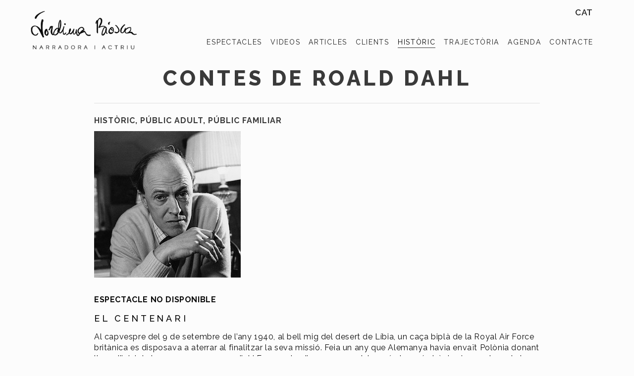

--- FILE ---
content_type: text/html; charset=UTF-8
request_url: https://jordinabiosca.com/portfolio/items/contes-dahl/
body_size: 27046
content:
<!doctype html>
<html lang="ca">
<head>
	<meta charset="UTF-8">
	<meta name="viewport" content="width=device-width, initial-scale=1.0, maximum-scale=1.0, user-scalable=no" />

	
	<!-- Favicon -->
	
		<link rel="shortcut icon" href="http://jordinabiosca.com/wp-content/uploads/2015/04/Icon-32X32.png">
	
		<link rel="apple-touch-icon" href="http://jordinabiosca.com/wp-content/uploads/2015/04/Icon-76X76.png">
	
		<link rel="apple-touch-icon" href="http://jordinabiosca.com/wp-content/uploads/2015/04/IconAppleTouch.png">
	
		<link rel="apple-touch-icon" href="http://jordinabiosca.com/wp-content/uploads/2015/04/IconAppleTouch.png">
	
	<!-- Header hook. Don't delete this. -->
	<meta name='robots' content='index, follow, max-image-preview:large, max-snippet:-1, max-video-preview:-1' />
	<style>img:is([sizes="auto" i], [sizes^="auto," i]) { contain-intrinsic-size: 3000px 1500px }</style>
	<link rel="alternate" hreflang="ca" href="https://jordinabiosca.com/portfolio/items/contes-dahl/" />
<link rel="alternate" hreflang="x-default" href="https://jordinabiosca.com/portfolio/items/contes-dahl/" />

	<!-- This site is optimized with the Yoast SEO plugin v25.3 - https://yoast.com/wordpress/plugins/seo/ -->
	<title>Contes de Roald Dahl - Jordina Biosca</title>
	<link rel="canonical" href="https://jordinabiosca.com/portfolio/items/contes-dahl/" />
	<meta property="og:locale" content="ca_ES" />
	<meta property="og:type" content="article" />
	<meta property="og:title" content="Contes de Roald Dahl - Jordina Biosca" />
	<meta property="og:description" content="&nbsp; ESPECTACLE NO DISPONIBLE El centenari Al capvespre del 9 de setembre de l&#8217;any 1940, al bell mig del desert de Líbia, un caça biplà de la Royal Air Force [&hellip;]" />
	<meta property="og:url" content="https://jordinabiosca.com/portfolio/items/contes-dahl/" />
	<meta property="og:site_name" content="Jordina Biosca" />
	<meta property="article:modified_time" content="2019-11-19T10:52:45+00:00" />
	<meta property="og:image" content="https://jordinabiosca.com/wp-content/uploads/2015/09/Roald-Dahl.jpg" />
	<meta property="og:image:width" content="1240" />
	<meta property="og:image:height" content="775" />
	<meta property="og:image:type" content="image/jpeg" />
	<meta name="twitter:card" content="summary_large_image" />
	<meta name="twitter:label1" content="Temps estimat de lectura" />
	<meta name="twitter:data1" content="2 minuts" />
	<script type="application/ld+json" class="yoast-schema-graph">{"@context":"https://schema.org","@graph":[{"@type":"WebPage","@id":"https://jordinabiosca.com/portfolio/items/contes-dahl/","url":"https://jordinabiosca.com/portfolio/items/contes-dahl/","name":"Contes de Roald Dahl - Jordina Biosca","isPartOf":{"@id":"https://jordinabiosca.com/#website"},"primaryImageOfPage":{"@id":"https://jordinabiosca.com/portfolio/items/contes-dahl/#primaryimage"},"image":{"@id":"https://jordinabiosca.com/portfolio/items/contes-dahl/#primaryimage"},"thumbnailUrl":"https://jordinabiosca.com/wp-content/uploads/2015/09/Roald-Dahl.jpg","datePublished":"2016-02-03T08:31:20+00:00","dateModified":"2019-11-19T10:52:45+00:00","breadcrumb":{"@id":"https://jordinabiosca.com/portfolio/items/contes-dahl/#breadcrumb"},"inLanguage":"ca","potentialAction":[{"@type":"ReadAction","target":["https://jordinabiosca.com/portfolio/items/contes-dahl/"]}]},{"@type":"ImageObject","inLanguage":"ca","@id":"https://jordinabiosca.com/portfolio/items/contes-dahl/#primaryimage","url":"https://jordinabiosca.com/wp-content/uploads/2015/09/Roald-Dahl.jpg","contentUrl":"https://jordinabiosca.com/wp-content/uploads/2015/09/Roald-Dahl.jpg","width":1240,"height":775},{"@type":"BreadcrumbList","@id":"https://jordinabiosca.com/portfolio/items/contes-dahl/#breadcrumb","itemListElement":[{"@type":"ListItem","position":1,"name":"Portada","item":"https://jordinabiosca.com/"},{"@type":"ListItem","position":2,"name":"Contes de Roald Dahl"}]},{"@type":"WebSite","@id":"https://jordinabiosca.com/#website","url":"https://jordinabiosca.com/","name":"Jordina Biosca","description":"Narradora i Actriu","potentialAction":[{"@type":"SearchAction","target":{"@type":"EntryPoint","urlTemplate":"https://jordinabiosca.com/?s={search_term_string}"},"query-input":{"@type":"PropertyValueSpecification","valueRequired":true,"valueName":"search_term_string"}}],"inLanguage":"ca"}]}</script>
	<!-- / Yoast SEO plugin. -->


<link rel='dns-prefetch' href='//fonts.googleapis.com' />
<link rel="alternate" type="application/rss+xml" title="Jordina Biosca &raquo; Canal d&#039;informació" href="https://jordinabiosca.com/feed/" />
<link rel="alternate" type="application/rss+xml" title="Jordina Biosca &raquo; Canal dels comentaris" href="https://jordinabiosca.com/comments/feed/" />
<link rel="alternate" type="text/calendar" title="Jordina Biosca &raquo; Canal iCal" href="https://jordinabiosca.com/agenda/?ical=1" />
<link rel="alternate" type="application/rss+xml" title="Jordina Biosca &raquo; Contes de Roald Dahl Canal dels comentaris" href="https://jordinabiosca.com/portfolio/items/contes-dahl/feed/" />
<script type="text/javascript">
/* <![CDATA[ */
window._wpemojiSettings = {"baseUrl":"https:\/\/s.w.org\/images\/core\/emoji\/16.0.1\/72x72\/","ext":".png","svgUrl":"https:\/\/s.w.org\/images\/core\/emoji\/16.0.1\/svg\/","svgExt":".svg","source":{"concatemoji":"https:\/\/jordinabiosca.com\/wp-includes\/js\/wp-emoji-release.min.js?ver=6.8.3"}};
/*! This file is auto-generated */
!function(s,n){var o,i,e;function c(e){try{var t={supportTests:e,timestamp:(new Date).valueOf()};sessionStorage.setItem(o,JSON.stringify(t))}catch(e){}}function p(e,t,n){e.clearRect(0,0,e.canvas.width,e.canvas.height),e.fillText(t,0,0);var t=new Uint32Array(e.getImageData(0,0,e.canvas.width,e.canvas.height).data),a=(e.clearRect(0,0,e.canvas.width,e.canvas.height),e.fillText(n,0,0),new Uint32Array(e.getImageData(0,0,e.canvas.width,e.canvas.height).data));return t.every(function(e,t){return e===a[t]})}function u(e,t){e.clearRect(0,0,e.canvas.width,e.canvas.height),e.fillText(t,0,0);for(var n=e.getImageData(16,16,1,1),a=0;a<n.data.length;a++)if(0!==n.data[a])return!1;return!0}function f(e,t,n,a){switch(t){case"flag":return n(e,"\ud83c\udff3\ufe0f\u200d\u26a7\ufe0f","\ud83c\udff3\ufe0f\u200b\u26a7\ufe0f")?!1:!n(e,"\ud83c\udde8\ud83c\uddf6","\ud83c\udde8\u200b\ud83c\uddf6")&&!n(e,"\ud83c\udff4\udb40\udc67\udb40\udc62\udb40\udc65\udb40\udc6e\udb40\udc67\udb40\udc7f","\ud83c\udff4\u200b\udb40\udc67\u200b\udb40\udc62\u200b\udb40\udc65\u200b\udb40\udc6e\u200b\udb40\udc67\u200b\udb40\udc7f");case"emoji":return!a(e,"\ud83e\udedf")}return!1}function g(e,t,n,a){var r="undefined"!=typeof WorkerGlobalScope&&self instanceof WorkerGlobalScope?new OffscreenCanvas(300,150):s.createElement("canvas"),o=r.getContext("2d",{willReadFrequently:!0}),i=(o.textBaseline="top",o.font="600 32px Arial",{});return e.forEach(function(e){i[e]=t(o,e,n,a)}),i}function t(e){var t=s.createElement("script");t.src=e,t.defer=!0,s.head.appendChild(t)}"undefined"!=typeof Promise&&(o="wpEmojiSettingsSupports",i=["flag","emoji"],n.supports={everything:!0,everythingExceptFlag:!0},e=new Promise(function(e){s.addEventListener("DOMContentLoaded",e,{once:!0})}),new Promise(function(t){var n=function(){try{var e=JSON.parse(sessionStorage.getItem(o));if("object"==typeof e&&"number"==typeof e.timestamp&&(new Date).valueOf()<e.timestamp+604800&&"object"==typeof e.supportTests)return e.supportTests}catch(e){}return null}();if(!n){if("undefined"!=typeof Worker&&"undefined"!=typeof OffscreenCanvas&&"undefined"!=typeof URL&&URL.createObjectURL&&"undefined"!=typeof Blob)try{var e="postMessage("+g.toString()+"("+[JSON.stringify(i),f.toString(),p.toString(),u.toString()].join(",")+"));",a=new Blob([e],{type:"text/javascript"}),r=new Worker(URL.createObjectURL(a),{name:"wpTestEmojiSupports"});return void(r.onmessage=function(e){c(n=e.data),r.terminate(),t(n)})}catch(e){}c(n=g(i,f,p,u))}t(n)}).then(function(e){for(var t in e)n.supports[t]=e[t],n.supports.everything=n.supports.everything&&n.supports[t],"flag"!==t&&(n.supports.everythingExceptFlag=n.supports.everythingExceptFlag&&n.supports[t]);n.supports.everythingExceptFlag=n.supports.everythingExceptFlag&&!n.supports.flag,n.DOMReady=!1,n.readyCallback=function(){n.DOMReady=!0}}).then(function(){return e}).then(function(){var e;n.supports.everything||(n.readyCallback(),(e=n.source||{}).concatemoji?t(e.concatemoji):e.wpemoji&&e.twemoji&&(t(e.twemoji),t(e.wpemoji)))}))}((window,document),window._wpemojiSettings);
/* ]]> */
</script>
<style id='wp-emoji-styles-inline-css' type='text/css'>

	img.wp-smiley, img.emoji {
		display: inline !important;
		border: none !important;
		box-shadow: none !important;
		height: 1em !important;
		width: 1em !important;
		margin: 0 0.07em !important;
		vertical-align: -0.1em !important;
		background: none !important;
		padding: 0 !important;
	}
</style>
<link rel='stylesheet' id='wp-block-library-css' href='https://jordinabiosca.com/wp-includes/css/dist/block-library/style.min.css?ver=6.8.3' type='text/css' media='all' />
<style id='classic-theme-styles-inline-css' type='text/css'>
/*! This file is auto-generated */
.wp-block-button__link{color:#fff;background-color:#32373c;border-radius:9999px;box-shadow:none;text-decoration:none;padding:calc(.667em + 2px) calc(1.333em + 2px);font-size:1.125em}.wp-block-file__button{background:#32373c;color:#fff;text-decoration:none}
</style>
<style id='global-styles-inline-css' type='text/css'>
:root{--wp--preset--aspect-ratio--square: 1;--wp--preset--aspect-ratio--4-3: 4/3;--wp--preset--aspect-ratio--3-4: 3/4;--wp--preset--aspect-ratio--3-2: 3/2;--wp--preset--aspect-ratio--2-3: 2/3;--wp--preset--aspect-ratio--16-9: 16/9;--wp--preset--aspect-ratio--9-16: 9/16;--wp--preset--color--black: #000000;--wp--preset--color--cyan-bluish-gray: #abb8c3;--wp--preset--color--white: #ffffff;--wp--preset--color--pale-pink: #f78da7;--wp--preset--color--vivid-red: #cf2e2e;--wp--preset--color--luminous-vivid-orange: #ff6900;--wp--preset--color--luminous-vivid-amber: #fcb900;--wp--preset--color--light-green-cyan: #7bdcb5;--wp--preset--color--vivid-green-cyan: #00d084;--wp--preset--color--pale-cyan-blue: #8ed1fc;--wp--preset--color--vivid-cyan-blue: #0693e3;--wp--preset--color--vivid-purple: #9b51e0;--wp--preset--gradient--vivid-cyan-blue-to-vivid-purple: linear-gradient(135deg,rgba(6,147,227,1) 0%,rgb(155,81,224) 100%);--wp--preset--gradient--light-green-cyan-to-vivid-green-cyan: linear-gradient(135deg,rgb(122,220,180) 0%,rgb(0,208,130) 100%);--wp--preset--gradient--luminous-vivid-amber-to-luminous-vivid-orange: linear-gradient(135deg,rgba(252,185,0,1) 0%,rgba(255,105,0,1) 100%);--wp--preset--gradient--luminous-vivid-orange-to-vivid-red: linear-gradient(135deg,rgba(255,105,0,1) 0%,rgb(207,46,46) 100%);--wp--preset--gradient--very-light-gray-to-cyan-bluish-gray: linear-gradient(135deg,rgb(238,238,238) 0%,rgb(169,184,195) 100%);--wp--preset--gradient--cool-to-warm-spectrum: linear-gradient(135deg,rgb(74,234,220) 0%,rgb(151,120,209) 20%,rgb(207,42,186) 40%,rgb(238,44,130) 60%,rgb(251,105,98) 80%,rgb(254,248,76) 100%);--wp--preset--gradient--blush-light-purple: linear-gradient(135deg,rgb(255,206,236) 0%,rgb(152,150,240) 100%);--wp--preset--gradient--blush-bordeaux: linear-gradient(135deg,rgb(254,205,165) 0%,rgb(254,45,45) 50%,rgb(107,0,62) 100%);--wp--preset--gradient--luminous-dusk: linear-gradient(135deg,rgb(255,203,112) 0%,rgb(199,81,192) 50%,rgb(65,88,208) 100%);--wp--preset--gradient--pale-ocean: linear-gradient(135deg,rgb(255,245,203) 0%,rgb(182,227,212) 50%,rgb(51,167,181) 100%);--wp--preset--gradient--electric-grass: linear-gradient(135deg,rgb(202,248,128) 0%,rgb(113,206,126) 100%);--wp--preset--gradient--midnight: linear-gradient(135deg,rgb(2,3,129) 0%,rgb(40,116,252) 100%);--wp--preset--font-size--small: 13px;--wp--preset--font-size--medium: 20px;--wp--preset--font-size--large: 36px;--wp--preset--font-size--x-large: 42px;--wp--preset--spacing--20: 0.44rem;--wp--preset--spacing--30: 0.67rem;--wp--preset--spacing--40: 1rem;--wp--preset--spacing--50: 1.5rem;--wp--preset--spacing--60: 2.25rem;--wp--preset--spacing--70: 3.38rem;--wp--preset--spacing--80: 5.06rem;--wp--preset--shadow--natural: 6px 6px 9px rgba(0, 0, 0, 0.2);--wp--preset--shadow--deep: 12px 12px 50px rgba(0, 0, 0, 0.4);--wp--preset--shadow--sharp: 6px 6px 0px rgba(0, 0, 0, 0.2);--wp--preset--shadow--outlined: 6px 6px 0px -3px rgba(255, 255, 255, 1), 6px 6px rgba(0, 0, 0, 1);--wp--preset--shadow--crisp: 6px 6px 0px rgba(0, 0, 0, 1);}:where(.is-layout-flex){gap: 0.5em;}:where(.is-layout-grid){gap: 0.5em;}body .is-layout-flex{display: flex;}.is-layout-flex{flex-wrap: wrap;align-items: center;}.is-layout-flex > :is(*, div){margin: 0;}body .is-layout-grid{display: grid;}.is-layout-grid > :is(*, div){margin: 0;}:where(.wp-block-columns.is-layout-flex){gap: 2em;}:where(.wp-block-columns.is-layout-grid){gap: 2em;}:where(.wp-block-post-template.is-layout-flex){gap: 1.25em;}:where(.wp-block-post-template.is-layout-grid){gap: 1.25em;}.has-black-color{color: var(--wp--preset--color--black) !important;}.has-cyan-bluish-gray-color{color: var(--wp--preset--color--cyan-bluish-gray) !important;}.has-white-color{color: var(--wp--preset--color--white) !important;}.has-pale-pink-color{color: var(--wp--preset--color--pale-pink) !important;}.has-vivid-red-color{color: var(--wp--preset--color--vivid-red) !important;}.has-luminous-vivid-orange-color{color: var(--wp--preset--color--luminous-vivid-orange) !important;}.has-luminous-vivid-amber-color{color: var(--wp--preset--color--luminous-vivid-amber) !important;}.has-light-green-cyan-color{color: var(--wp--preset--color--light-green-cyan) !important;}.has-vivid-green-cyan-color{color: var(--wp--preset--color--vivid-green-cyan) !important;}.has-pale-cyan-blue-color{color: var(--wp--preset--color--pale-cyan-blue) !important;}.has-vivid-cyan-blue-color{color: var(--wp--preset--color--vivid-cyan-blue) !important;}.has-vivid-purple-color{color: var(--wp--preset--color--vivid-purple) !important;}.has-black-background-color{background-color: var(--wp--preset--color--black) !important;}.has-cyan-bluish-gray-background-color{background-color: var(--wp--preset--color--cyan-bluish-gray) !important;}.has-white-background-color{background-color: var(--wp--preset--color--white) !important;}.has-pale-pink-background-color{background-color: var(--wp--preset--color--pale-pink) !important;}.has-vivid-red-background-color{background-color: var(--wp--preset--color--vivid-red) !important;}.has-luminous-vivid-orange-background-color{background-color: var(--wp--preset--color--luminous-vivid-orange) !important;}.has-luminous-vivid-amber-background-color{background-color: var(--wp--preset--color--luminous-vivid-amber) !important;}.has-light-green-cyan-background-color{background-color: var(--wp--preset--color--light-green-cyan) !important;}.has-vivid-green-cyan-background-color{background-color: var(--wp--preset--color--vivid-green-cyan) !important;}.has-pale-cyan-blue-background-color{background-color: var(--wp--preset--color--pale-cyan-blue) !important;}.has-vivid-cyan-blue-background-color{background-color: var(--wp--preset--color--vivid-cyan-blue) !important;}.has-vivid-purple-background-color{background-color: var(--wp--preset--color--vivid-purple) !important;}.has-black-border-color{border-color: var(--wp--preset--color--black) !important;}.has-cyan-bluish-gray-border-color{border-color: var(--wp--preset--color--cyan-bluish-gray) !important;}.has-white-border-color{border-color: var(--wp--preset--color--white) !important;}.has-pale-pink-border-color{border-color: var(--wp--preset--color--pale-pink) !important;}.has-vivid-red-border-color{border-color: var(--wp--preset--color--vivid-red) !important;}.has-luminous-vivid-orange-border-color{border-color: var(--wp--preset--color--luminous-vivid-orange) !important;}.has-luminous-vivid-amber-border-color{border-color: var(--wp--preset--color--luminous-vivid-amber) !important;}.has-light-green-cyan-border-color{border-color: var(--wp--preset--color--light-green-cyan) !important;}.has-vivid-green-cyan-border-color{border-color: var(--wp--preset--color--vivid-green-cyan) !important;}.has-pale-cyan-blue-border-color{border-color: var(--wp--preset--color--pale-cyan-blue) !important;}.has-vivid-cyan-blue-border-color{border-color: var(--wp--preset--color--vivid-cyan-blue) !important;}.has-vivid-purple-border-color{border-color: var(--wp--preset--color--vivid-purple) !important;}.has-vivid-cyan-blue-to-vivid-purple-gradient-background{background: var(--wp--preset--gradient--vivid-cyan-blue-to-vivid-purple) !important;}.has-light-green-cyan-to-vivid-green-cyan-gradient-background{background: var(--wp--preset--gradient--light-green-cyan-to-vivid-green-cyan) !important;}.has-luminous-vivid-amber-to-luminous-vivid-orange-gradient-background{background: var(--wp--preset--gradient--luminous-vivid-amber-to-luminous-vivid-orange) !important;}.has-luminous-vivid-orange-to-vivid-red-gradient-background{background: var(--wp--preset--gradient--luminous-vivid-orange-to-vivid-red) !important;}.has-very-light-gray-to-cyan-bluish-gray-gradient-background{background: var(--wp--preset--gradient--very-light-gray-to-cyan-bluish-gray) !important;}.has-cool-to-warm-spectrum-gradient-background{background: var(--wp--preset--gradient--cool-to-warm-spectrum) !important;}.has-blush-light-purple-gradient-background{background: var(--wp--preset--gradient--blush-light-purple) !important;}.has-blush-bordeaux-gradient-background{background: var(--wp--preset--gradient--blush-bordeaux) !important;}.has-luminous-dusk-gradient-background{background: var(--wp--preset--gradient--luminous-dusk) !important;}.has-pale-ocean-gradient-background{background: var(--wp--preset--gradient--pale-ocean) !important;}.has-electric-grass-gradient-background{background: var(--wp--preset--gradient--electric-grass) !important;}.has-midnight-gradient-background{background: var(--wp--preset--gradient--midnight) !important;}.has-small-font-size{font-size: var(--wp--preset--font-size--small) !important;}.has-medium-font-size{font-size: var(--wp--preset--font-size--medium) !important;}.has-large-font-size{font-size: var(--wp--preset--font-size--large) !important;}.has-x-large-font-size{font-size: var(--wp--preset--font-size--x-large) !important;}
:where(.wp-block-post-template.is-layout-flex){gap: 1.25em;}:where(.wp-block-post-template.is-layout-grid){gap: 1.25em;}
:where(.wp-block-columns.is-layout-flex){gap: 2em;}:where(.wp-block-columns.is-layout-grid){gap: 2em;}
:root :where(.wp-block-pullquote){font-size: 1.5em;line-height: 1.6;}
</style>
<link rel='stylesheet' id='essential-grid-plugin-settings-css' href='https://jordinabiosca.com/wp-content/plugins/essential-grid/public/assets/css/settings.css?ver=2.0.9' type='text/css' media='all' />
<link rel='stylesheet' id='tp-open-sans-css' href='https://fonts.googleapis.com/css?family=Open+Sans%3A300%2C400%2C600%2C700%2C800&#038;ver=6.8.3' type='text/css' media='all' />
<link rel='stylesheet' id='tp-raleway-css' href='https://fonts.googleapis.com/css?family=Raleway%3A100%2C200%2C300%2C400%2C500%2C600%2C700%2C800%2C900&#038;ver=6.8.3' type='text/css' media='all' />
<link rel='stylesheet' id='tp-droid-serif-css' href='https://fonts.googleapis.com/css?family=Droid+Serif%3A400%2C700&#038;ver=6.8.3' type='text/css' media='all' />
<link rel='stylesheet' id='rs-plugin-settings-css' href='https://jordinabiosca.com/wp-content/plugins/revslider/public/assets/css/rs6.css?ver=6.2.18' type='text/css' media='all' />
<style id='rs-plugin-settings-inline-css' type='text/css'>
.tp-caption a{color:#ff7302;text-shadow:none;-webkit-transition:all 0.2s ease-out;-moz-transition:all 0.2s ease-out;-o-transition:all 0.2s ease-out;-ms-transition:all 0.2s ease-out}.tp-caption a:hover{color:#ffa902}
</style>
<link rel='stylesheet' id='wpml-legacy-horizontal-list-0-css' href='https://jordinabiosca.com/wp-content/plugins/sitepress-multilingual-cms/templates/language-switchers/legacy-list-horizontal/style.min.css?ver=1' type='text/css' media='all' />
<link rel='stylesheet' id='royal_enqueue_Raleway-css' href='https://fonts.googleapis.com/css?family=Raleway%3A100%2C200%2C300%2C400%2C500%2C600%2C700%2C800%2C900&#038;ver=6.8.3' type='text/css' media='all' />
<style id='akismet-widget-style-inline-css' type='text/css'>

			.a-stats {
				--akismet-color-mid-green: #357b49;
				--akismet-color-white: #fff;
				--akismet-color-light-grey: #f6f7f7;

				max-width: 350px;
				width: auto;
			}

			.a-stats * {
				all: unset;
				box-sizing: border-box;
			}

			.a-stats strong {
				font-weight: 600;
			}

			.a-stats a.a-stats__link,
			.a-stats a.a-stats__link:visited,
			.a-stats a.a-stats__link:active {
				background: var(--akismet-color-mid-green);
				border: none;
				box-shadow: none;
				border-radius: 8px;
				color: var(--akismet-color-white);
				cursor: pointer;
				display: block;
				font-family: -apple-system, BlinkMacSystemFont, 'Segoe UI', 'Roboto', 'Oxygen-Sans', 'Ubuntu', 'Cantarell', 'Helvetica Neue', sans-serif;
				font-weight: 500;
				padding: 12px;
				text-align: center;
				text-decoration: none;
				transition: all 0.2s ease;
			}

			/* Extra specificity to deal with TwentyTwentyOne focus style */
			.widget .a-stats a.a-stats__link:focus {
				background: var(--akismet-color-mid-green);
				color: var(--akismet-color-white);
				text-decoration: none;
			}

			.a-stats a.a-stats__link:hover {
				filter: brightness(110%);
				box-shadow: 0 4px 12px rgba(0, 0, 0, 0.06), 0 0 2px rgba(0, 0, 0, 0.16);
			}

			.a-stats .count {
				color: var(--akismet-color-white);
				display: block;
				font-size: 1.5em;
				line-height: 1.4;
				padding: 0 13px;
				white-space: nowrap;
			}
		
</style>
<link rel='stylesheet' id='main-stylesheet-css' href='https://jordinabiosca.com/wp-content/themes/cufo-child/style.css?ver=6.8.3' type='text/css' media='all' />
<link rel='stylesheet' id='child-stylesheet-css' href='https://jordinabiosca.com/wp-content/themes/cufo/style.css?ver=6.8.3' type='text/css' media='all' />
<link rel='stylesheet' id='fontawesome-css' href='https://jordinabiosca.com/wp-content/themes/cufo/css/font-awesome.min.css?ver=6.8.3' type='text/css' media='all' />
<link rel='stylesheet' id='fontello-css' href='https://jordinabiosca.com/wp-content/themes/cufo/css/fontello.css?ver=6.8.3' type='text/css' media='all' />
<link rel='stylesheet' id='prettyPhoto-css' href='https://jordinabiosca.com/wp-content/themes/cufo/css/prettyPhoto.css?ver=6.8.3' type='text/css' media='all' />
<link rel='stylesheet' id='responsive-css' href='https://jordinabiosca.com/wp-content/themes/cufo/css/responsive.css?ver=6.8.3' type='text/css' media='all' />
<script type="text/javascript" src="https://jordinabiosca.com/wp-includes/js/jquery/jquery.min.js?ver=3.7.1" id="jquery-core-js"></script>
<script type="text/javascript" src="https://jordinabiosca.com/wp-includes/js/jquery/jquery-migrate.min.js?ver=3.4.1" id="jquery-migrate-js"></script>
<script type="text/javascript" src="https://jordinabiosca.com/wp-content/plugins/revslider/public/assets/js/rbtools.min.js?ver=6.2.18" id="tp-tools-js"></script>
<script type="text/javascript" src="https://jordinabiosca.com/wp-content/plugins/essential-grid/public/assets/js/jquery.themepunch.essential.min.js?ver=2.0.9" id="essential-grid-essential-grid-script-js"></script>
<script type="text/javascript" src="https://jordinabiosca.com/wp-content/plugins/revslider/public/assets/js/rs6.min.js?ver=6.2.18" id="revmin-js"></script>
<script type="text/javascript" src="https://jordinabiosca.com/wp-content/themes/cufo-child/js/jordinabiosca.js?ver=6.8.3" id="custom-script-js"></script>
<link rel="https://api.w.org/" href="https://jordinabiosca.com/wp-json/" /><link rel="EditURI" type="application/rsd+xml" title="RSD" href="https://jordinabiosca.com/xmlrpc.php?rsd" />
<meta name="generator" content="WordPress 6.8.3" />
<link rel='shortlink' href='https://jordinabiosca.com/?p=451' />
<link rel="alternate" title="oEmbed (JSON)" type="application/json+oembed" href="https://jordinabiosca.com/wp-json/oembed/1.0/embed?url=https%3A%2F%2Fjordinabiosca.com%2Fportfolio%2Fitems%2Fcontes-dahl%2F" />
<link rel="alternate" title="oEmbed (XML)" type="text/xml+oembed" href="https://jordinabiosca.com/wp-json/oembed/1.0/embed?url=https%3A%2F%2Fjordinabiosca.com%2Fportfolio%2Fitems%2Fcontes-dahl%2F&#038;format=xml" />
<meta name="generator" content="WPML ver:4.7.6 stt:8,2;" />
<meta name="tec-api-version" content="v1"><meta name="tec-api-origin" content="https://jordinabiosca.com"><link rel="alternate" href="https://jordinabiosca.com/wp-json/tribe/events/v1/" />
        <script type="text/javascript">
            var jQueryMigrateHelperHasSentDowngrade = false;

			window.onerror = function( msg, url, line, col, error ) {
				// Break out early, do not processing if a downgrade reqeust was already sent.
				if ( jQueryMigrateHelperHasSentDowngrade ) {
					return true;
                }

				var xhr = new XMLHttpRequest();
				var nonce = '9bf2d61142';
				var jQueryFunctions = [
					'andSelf',
					'browser',
					'live',
					'boxModel',
					'support.boxModel',
					'size',
					'swap',
					'clean',
					'sub',
                ];
				var match_pattern = /\)\.(.+?) is not a function/;
                var erroredFunction = msg.match( match_pattern );

                // If there was no matching functions, do not try to downgrade.
                if ( null === erroredFunction || typeof erroredFunction !== 'object' || typeof erroredFunction[1] === "undefined" || -1 === jQueryFunctions.indexOf( erroredFunction[1] ) ) {
                    return true;
                }

                // Set that we've now attempted a downgrade request.
                jQueryMigrateHelperHasSentDowngrade = true;

				xhr.open( 'POST', 'https://jordinabiosca.com/wp-admin/admin-ajax.php' );
				xhr.setRequestHeader( 'Content-Type', 'application/x-www-form-urlencoded' );
				xhr.onload = function () {
					var response,
                        reload = false;

					if ( 200 === xhr.status ) {
                        try {
                        	response = JSON.parse( xhr.response );

                        	reload = response.data.reload;
                        } catch ( e ) {
                        	reload = false;
                        }
                    }

					// Automatically reload the page if a deprecation caused an automatic downgrade, ensure visitors get the best possible experience.
					if ( reload ) {
						location.reload();
                    }
				};

				xhr.send( encodeURI( 'action=jquery-migrate-downgrade-version&_wpnonce=' + nonce ) );

				// Suppress error alerts in older browsers
				return true;
			}
        </script>

		<meta property="og:type" content="article"/><meta property="og:title" content="Contes de Roald Dahl"/><meta property="og:url" content="https://jordinabiosca.com/portfolio/items/contes-dahl/"/><meta property="og:site_name" content="Jordina Biosca"/><meta property="og:description" content="%26nbsp%3B+ESPECTACLE+NO+DISPONIBLE+El+centenari+Al+capvespre+del+9+de+setembre+de+l%26%238217%3Bany+1940%2C+al+bell+mig+del+desert+de+L%C3%ADbia%2C+un+ca%C3%A7a+bipl%C3%A0+de+la+Royal+Air+Force+%5B%26hellip%3B%5D"/><meta property="og:image" content="https://jordinabiosca.com/wp-content/uploads/2015/09/Roald-Dahl.jpg"/><style id="royal_dynamic_css">#page-wrap {width: 100%;max-width: none;float: none;margin: 0 auto;}.top-widgets {width: 100%;max-width: none;margin: 0 auto;}body{padding-top: 0px;padding-right: 30px;padding-bottom: 0px;padding-left: 30px;}@media screen and ( max-width: 950px ) {body {padding: 0% 1.5% 0% 1.5%;}}.top-widgets-bg {padding-right: 30px;padding-left: 30px;}body{background-color: rgba(252,252,252, 1);background-image: none;background-size: auto;background-attachment: fixed;background-repeat: repeat;background-position: left top;}#page-wrap {border: none;}#main-wrap{padding-top: 0px;padding-right: 32px;padding-bottom: 30px;padding-left: 32px;}@media screen and ( max-width: 950px ) {#main-wrap {padding: 0% 5.3333333333333% 5% 5.3333333333333%;}}.body-section {margin-bottom: 35px;}@media screen and ( max-width: 1050px ) {.project-info {margin-bottom: 35px;}}@media screen and ( max-width: 950px ) {.body-section {margin-bottom: 5.8333333333333%;}.project-info {margin-bottom: 5.8333333333333%;}}#main-wrap{background-color: rgba(255,255,255, 0);background-image: none;background-size: auto;background-attachment: scroll;background-repeat: repeat;background-position: left top;}.inner-content-wrap {max-width: 900px;}.inner-content{padding-top: 10px;padding-right: 0px;padding-bottom: 0px;padding-left: 0px;}@media screen and ( max-width: 950px ) {.inner-content {padding: 1.6666666666667% 0% 0% 0%;}}.stacked-caption {padding: 0 0px;}.inner-content {background-color: rgba(10,10,10, 0);color: #0a0a0a;}.gallery-slideshow {background-color: rgba(10,10,10, 0);}.gallery-slideshow .stacked-caption {color: #0a0a0a;}.inner-content h1,.inner-content h2,.inner-content h3,.inner-content h4,.inner-content h5,.inner-content h6 {color: #000000;}.inner-content a {color: #5e5e5e;}.single-meta,.single-meta a,.single-tags,.single-tags a {color: #000000;}.inner-content a:hover,.post-cont-pagination > span:not(.pagi-label) {color: #000000;}.inner-content blockquote {border-color: #5e5e5e;}.wpb_tabs_nav .ui-tabs-anchor,.wpb_accordion_header a {color: #000000;}.inner-content hr,.inner-content th,.inner-content h3,.inner-content h3 span,.inner-content tr,.inner-content td,.inner-content pre,.inner-content .wp-caption-text,.inner-content .wp-playlist,.gallery-caption,.search-result-thumbnail p,.comments-area,.single-post-sharing,.project-details li,.contact-info li span {border-color: #000000;}.inner-content a {text-decoration: none;}.inner-sidebar{padding-top: 0px;padding-right: 0px;padding-bottom: 0px;padding-left: 0px;}.sid-block {margin-bottom: 0px;}#sidebar-top,.m-nav-and-logo {background-color: rgba(252,252,252, 0);}@media screen and ( max-width: 950px ) {.m-nav-and-logo {margin-bottom: 0%;}}#sidebar {border: none;}.sidebar-fold-btn {display: none;}.sidebar-fold-btn .fa {width: 30px;height: 30px;line-height: 30px;}.sidebar-fold-btn {position: fixed;margin-top: 0px;margin-left: 0px;}.sidebar-closed .sidebar-fold-btn {margin-left: 0px;}.sidebar-fold-btn .fa {background-color: rgba(102,102,102, 1);color: #fcfcfc;}.sidebar-fold-btn .fa:hover {background-color: rgba(17,17,17, 1);color: #fcfcfc;}.sidebar-fold-btn .fa {font-size: 14px;}.ps-scrollbar-y-rail {visibility: hidden;}.ps-scrollbar-y-rail,.ps-scrollbar-y {width: 8px;}.ps-scrollbar-y {background-color: rgba(102,102,102, 1);}.ps-scrollbar-y-rail:hover .ps-scrollbar-y,.ps-scrollbar-y-rail.hover .ps-scrollbar-y {background-color: #111111;}.sidebar-top .logo-and-tagline {float: left;}.sidebar-top .top-nav-wrap {float: right;}.sidebar-top-fixed #sidebar-top {width: 100%;max-width: none;}#sidebar-top > div{padding-top: 0px;padding-right: 52px;padding-bottom: 0px;padding-left: 21px;}#sidebar-top {margin-bottom: 0px;}#sidebar-top {background-color: rgba(252,252,252, 0);}.logo-and-tagline {text-align: center;}.logo-wrap {max-width: 241px;}.logo-and-tagline{padding-top: 14px;padding-right: 150px;padding-bottom: 13px;padding-left: 0px;}.logo-wrap {background-color: rgba(255,255,255, 0);color: #3a3a3a;}.logo-wrap:hover {color: #3a3a3a;}.logo-wrap {border: none;}.logo-text {font-family: "Raleway", Arial, "Helvetica Neue", Helvetica, sans-serif;font-size: 35px;line-height: 65px;letter-spacing: 0px;font-weight: 800;font-style: normal;text-transform: uppercase;text-decoration:none;}.logo-text {text-decoration: none;}.site-tagline {display: none;}.site-tagline {text-align: left;}.site-tagline {margin-top: 0px;}.site-tagline {color: #777777;}.site-tagline {font-family: "Raleway", Arial, "Helvetica Neue", Helvetica, sans-serif;font-size: 13px;line-height: 20px;letter-spacing: 1px;font-weight: 400;font-style: normal;text-transform: uppercase;text-decoration:none;}.site-tagline {text-decoration: none;}.menu-title {display: none;}.menu-title {text-align: left;}.menu-title span {padding-bottom: 0px;margin-bottom: 0px;}.menu-title {color: #666666;}.menu-title span {display: inline-block;}.menu-title {font-family: "Raleway", Arial, "Helvetica Neue", Helvetica, sans-serif;font-size: 12px;line-height: 15px;letter-spacing: 0.4px;font-weight: 400;font-style: normal;text-transform: uppercase;text-decoration:none;}.top-nav-wrap {text-align: center;}.menu-fold-icon .fa {width: 45px;height: 45px;line-height: 45px;margin-top: 10px;}.menu-fold-icon .fa {background-color: #222222;color: #fcfcfc;}.menu-fold-icon .fa:hover {background-color: #fcfcfc;color: #222222;}.menu-fold-icon .fa {font-size: 28px;}.top-nav-container {-webkit-transition: all 500ms ease-in-out;transition: all 500ms ease-in-out;}.admin-bar .top-nav-container {padding-top: 32px;}.top-nav-container{padding-top: 0px;padding-right: 0px;padding-bottom: 0px;padding-left: 0px;}.top-nav-close {color: #1e1e1e;}.top-nav-close:hover {border: 1px solid #1e1e1e;}.top-nav-outer {background-color: rgba(255,255,255, 0.9);}.main-nav li,.top-nav > li {text-align: left;}.main-nav li a,.top-nav > li > a {display: block;}.top-nav {text-align: center;}.main-nav li a, .top-nav > li > a, .top-nav-vertical li a{padding-top: 48px;padding-right: 0px;padding-bottom: 0px;padding-left: 0px;}.main-nav li, .top-nav > li, .top-nav-vertical li{padding-top: 27px;padding-right: 13px;padding-bottom: 0px;padding-left: 4px;}.main-nav li a,.top-nav > li > a,.top-nav-vertical li a,.mobile-nav li a {background-color: rgba(10,2,2, 0);color: #1e1e1e;}.mobile-nav li a {color: #000000;}.main-nav .sub-menu li a {background-color: rgba(0,0,0, 0);}.main-nav li a:hover,.top-nav > li > a:hover,.top-nav-vertical li a:hover,.mobile-nav li a:hover ,.main-nav li.current-menu-item > a,.main-nav li.current-menu-parent > a,.top-nav-vertical li.current-menu-item a,.top-nav > li.current-menu-item > a,.top-nav > li.current-menu-parent > a,.top-nav > li.current-menu-ancestor > a {background-color: rgba(255,255,255, 0);color: #000000;border-color: #353535;}.mobile-nav li a:hover,.mobile-nav li.current-menu-item > a {color: ;}.main-nav li a, .top-nav > li > a, .top-nav-vertical li a {border-top: 0px solid #0a0a0a;border-right: 0px solid #0a0a0a;border-bottom: 1px solid #fcfcfc;border-left: 0px solid #0a0a0a;}.main-nav li a, .top-nav li a {font-family: "Raleway", Arial, "Helvetica Neue", Helvetica, sans-serif;font-size: 11px;line-height: 19px;letter-spacing: 1.7px;font-weight: 500;font-style: normal;text-transform: uppercase;text-decoration:none;}.main-nav .sub-menu li a,.top-nav .sub-menu li a {font-size: 10px;}.top-nav-vertical .sub-menu li a {font-size: 8px;}.mobile-nav li a {font-family: "Raleway", Arial, "Helvetica Neue", Helvetica, sans-serif;}.top-nav.top-nav-horizontal .sub-menu-wrap {width: 119px;}.top-nav.top-nav-horizontal .sub-menu .sub-menu-wrap {left: 119px;}.top-nav.top-nav-horizontal .sub-menu li a{padding-top: 6px;padding-right: 23px;padding-bottom: 0px;padding-left: 25px;}.top-nav.top-nav-horizontal > li > .sub-menu-wrap {padding-top: 31px;}.top-nav.top-nav-horizontal .sub-menu li a {background-color: #ffffff;color: #ffffff;}.top-nav.top-nav-horizontal .sub-menu li a:hover,.top-nav.top-nav-horizontal .sub-menu li.current-menu-item > a,.top-nav.top-nav-horizontal .sub-menu li.current-menu-parent > a,.top-nav.top-nav-horizontal .sub-menu li.current-menu-ancestor > a {background-color: #e5ae47;color: #ffffff;}.top-nav.top-nav-horizontal .sub-menu {border-top: 3px solid #3a3a3a;}.m-nav-fold i {background-color: rgba(0,0,0, 0);color: #000000;}.m-nav-fold i {font-size: 18px;line-height: 51px;}.filters-title {display: none;}.filters-title {text-align: left;}.filters-title span {padding-bottom: 0px;margin-bottom: 0px;}.filters-title {color: #e0e0e0;}.filters-title span {display: inline-block;}.filters-title {font-family: "Raleway", Arial, "Helvetica Neue", Helvetica, sans-serif;font-size: 12px;line-height: 15px;letter-spacing: 0.4px;font-weight: 400;font-style: normal;text-transform: uppercase;text-decoration:none;}.filters {text-align: left;}.filters li a {display: block;}.filters li a i:first-child {margin-right: 10px;}.filters li a i:last-child {margin-left: 10px;}.filters li a i:first-child {display: none;}.filters li a i:last-child {display: inline-block;}.filters li a{padding-top: 0px;padding-right: 0px;padding-bottom: 0px;padding-left: 0px;}.filters li{padding-top: 0px;padding-right: 22px;padding-bottom: 0px;padding-left: 0px;}.sidebar-top .filters {background-color: rgba(10,10,10, 0);}.filters li a {background-color: rgba(255,255,255, 0);color: #606060;}.filters li a:hover, .filters li a.active-filter-item {background-color: rgba(229,174,71, 0);color: #606060;border-color: #606060;}.filters li a:hover i.fa-royal-vbar,.filters li a.active-filter-item i.fa-royal-vbar,.filters li a:hover i.fa-royal-slash,.filters li a.active-filter-item i.fa-royal-slash {color: #606060;}.filters li a {border-top: 0px solid #e0e0e0;border-right: 0px solid #e0e0e0;border-bottom: 1px solid #fcfcfc;border-left: 0px solid #e0e0e0;}.filters li a {font-family: "Raleway", Arial, "Helvetica Neue", Helvetica, sans-serif;font-size: 12px;line-height: 18px;letter-spacing: 1px;font-weight: 400;font-style: normal;text-transform: none;text-decoration:none;}.contact-page-header {display: none;}.blog-page-header p {display: none;}.contact-page-header h1 {display: none;}.contact-page-header p {display: none;}.page-header{padding-top: 25px;padding-right: 0px;padding-bottom: 25px;padding-left: 0px;}.page-header{background-color: rgba(250,250,250, 0);background-image: none;background-size: auto;background-attachment: scroll;background-repeat: repeat;background-position: left top;}.page-header {border: none;}.page-header {text-align: center;}.page-header h1 {padding-bottom: 23px;margin-bottom: 24px;}.page-header h1 {color: #3a3a3a;}.page-header h1 {border-bottom: 1px solid #e0e0e0;}.page-header h1 {font-family: "Raleway", Arial, "Helvetica Neue", Helvetica, sans-serif;font-size: 42px;line-height: 52px;letter-spacing: 5.6px;font-weight: 800;font-style: normal;text-transform: uppercase;text-decoration:none;}.page-header p {text-align: center;}.page-header p {color: #3a3a3a;}.page-header p {font-family: "Raleway", Arial, "Helvetica Neue", Helvetica, sans-serif;font-size: 12px;line-height: 18px;letter-spacing: 3px;font-weight: 700;font-style: normal;text-transform: uppercase;text-decoration:none;}.page-header p {text-shadow: 0px 0px 0px #000000;}#blog-container{padding-top: 4px;padding-right: 0px;padding-bottom: 5px;padding-left: 0px;}.blog-grid-sizer,.blog-post.post-width1x {width: -webkit-calc( (100% - 0px - 20.1px * 2) / 3 );width: calc( (100% - 0px - 20.1px * 2) / 3 );}.blog-post.post-width2x {width: -webkit-calc( ( (100% - 0px) * 2 / 3) - 20px / 3 );width: calc( ( (100% - 0px) * 2 / 3) - 20px / 3 );}#blog-container {background-color: rgba(255,255,255, 0);}#blog-container {border: none;}.blog-post .post-media-wrap{padding-top: 0px;padding-right: 0px;padding-bottom: 0px;padding-left: 0px;}.blog-post .post-text-wrap{padding-top: 25px;padding-right: 30px;padding-bottom: 34px;padding-left: 30px;}.blog-post {background-color: rgba(255,255,255, 1);}.blog-post .post-description,.blog-post .before-cats {color: #8d8d8d;}.blog-post .time-and-author {color: #8d8d8d;}.blog-post .post-text-wrap a,.blog-post .social-share-wrap i,.blog-post .likes-and-comments .meta-sep,.blog-post .post-categories {color: #e5ae47;}.blog-post .post-text-wrap a:hover,.blog-post .social-share-wrap i:hover {color: #3a3a3a;}.blog-post {border-top: 1px solid #000000;border-right: 1px solid #000000;border-bottom: 1px solid #000000;border-left: 1px solid #000000;}.blog-post .post-title {text-align: left;}.blog-post .post-title a {padding-bottom: 0px;margin-bottom: 8px;}.blog-post .post-title a {color: #3a3a3a;}.blog-post .post-title a:hover {color: #3a3a3a;}.blog-post .post-title a {display: block;}.blog-post .post-title a {font-family: "Raleway", Arial, "Helvetica Neue", Helvetica, sans-serif;font-size: 14px;line-height: 25px;letter-spacing: 0.7px;font-weight: 500;font-style: normal;text-transform: uppercase;text-decoration:none;}.blog-post .post-categories {display: none;}.blog-post .post-categories {text-align: left;}.blog-post .post-cats-in {padding-bottom: 0px;margin-bottom: 16px;}.blog-post .post-cats-in {display: inline-block;}.blog-post .post-cats-in {font-family: "Raleway", Arial, "Helvetica Neue", Helvetica, sans-serif;font-size: 12px;line-height: 16px;letter-spacing: 1px;font-weight: 700;font-style: normal;text-transform: uppercase;text-decoration:none;}.blog-post .time-and-author {display: none;}.blog-post .post-date {display: none;}.blog-post .posted-by {display: none;}.blog-post .time-and-author .meta-sep {display: none;}.blog-post .time-and-author {text-align: left;}.blog-post .time-and-author {padding-bottom: 0px;margin-bottom: 6px;}.blog-post .time-and-author {font-family: "Raleway", Arial, "Helvetica Neue", Helvetica, sans-serif;font-size: 10px;line-height: 16px;letter-spacing: 1px;font-weight: 400;font-style: normal;text-transform: uppercase;text-decoration:none;}.blog-post .post-description {text-align: left;}.blog-post .post-description {padding-bottom: 9px;margin-bottom: 14px;}.blog-post .post-description {font-family: "Raleway", Arial, "Helvetica Neue", Helvetica, sans-serif;font-size: 13px;line-height: 25px;letter-spacing: 0px;font-weight: 400;font-style: normal;text-transform: none;text-decoration:none;}.blog-post .likes-and-comments {display: none;}.blog-post .social-share a:nth-child(5) {display: none;}.blog-post .social-share a:nth-child(6) {display: none;}.blog-post .social-share a:nth-child(7) {display: none;}.blog-post .likes-and-comments { float: left; }.blog-post .likes-and-comments {font-family: "Raleway", Arial, "Helvetica Neue", Helvetica, sans-serif;font-size: 13px;line-height: 21px;letter-spacing: 0px;font-weight: 400;font-style: normal;text-transform: none;text-decoration:none;}.blog-post .read-more-wrap {float: right;}.blog-post .read-more{padding-top: 0px;padding-right: 0px;padding-bottom: 0px;padding-left: 0px;}.blog-post .post-text-wrap .read-more {background-color: rgba(255,255,255, 0);color: #000000;}.blog-post .post-text-wrap .read-more:hover {background-color: rgba(255,255,255, 0);color: #3a3a3a;border-color: #111111;}.blog-post .read-more {border: none;}.blog-post .read-more {font-family: "Raleway", Arial, "Helvetica Neue", Helvetica, sans-serif;font-size: 12px;line-height: 20px;letter-spacing: 1px;font-weight: 700;font-style: normal;text-transform: uppercase;text-decoration:none;}.blog-post .read-more {text-decoration: none;}.blog-post .post-media .image-overlay {-webkit-transition: opacity 500ms ease 0s, background-color 500ms ease 0s;transition: opacity 500ms ease 0s, background-color 500ms ease 0s;}.blog-post .post-media .image-overlay .fa {color: #ffffff;}.blog-post .post-media .image-overlay {background-color: rgba(255,255,255, 0.1);}.blog-post .post-media .image-overlay .fa {font-size: 16px;}.link-and-quote {padding-top: 9%;padding-right: 9%;padding-bottom: 9%;padding-left: 9%;}.link-and-quote,.link-and-quote small a {color: #3a3a3a;}.link-and-quote p,.link-and-quote small {background-color: rgba(255,255,255, 0.9);}.link-and-quote {font-family: "Raleway", Arial, "Helvetica Neue", Helvetica, sans-serif;font-size: 16px;line-height: 26px;letter-spacing: 0px;font-weight: 400;font-style: normal;text-transform: none;text-decoration:none;}.link-and-quote small a {text-decoration: none;}.blog-single-header .title-and-meta {text-align: left;}.blog-single-header .post-categories {display: none;}.blog-single-header .posted-by {display: none;}.single-post .single-socials-wrap {width: -webkit-calc(100% - 50px);width: calc(100% - 50px);line-height: 25px;}.hide-single-sharing-b.single-post .single-socials-wrap {height: 25px;}.single-post.sharing-nxt-prev-b .single-post-sharing .previous-post,.single-post.sharing-nxt-prev-b .single-post-sharing .next-post {top: 0px;}.single-post .next-post,.single-post .previous-post {width: 25px;height: 25px;}.single-post .next-post,.single-post .previous-post {line-height: 25px;}.single-post .nxt-prev-post {margin-top: 10px;}.single-post .previous-post {margin-right: 9px;}.single-post .next-post,.single-post .previous-post {background-color: rgba(255,255,255, 0);color: #8d8d8d;}.single-post .next-post:hover,.single-post .previous-post:hover{background-color: rgba(85,85,85, 0);color: #3a3a3a;border-color: #555555;}.single-post .next-post,.single-post .previous-post {font-size: 17px;}.blog-single .single-socials-wrap {text-align: center;}.blog-single .single-post-sharing {margin-top: 22px;padding-top: 0px;}#portfolio-container{padding-top: 0px;padding-right: 0px;padding-bottom: 22px;padding-left: 0px;}.portfolio-grid-sizer,.portfolio-post.post-width1x {width: -webkit-calc( (100% - 0.1px - 0px - 30.1px * 2) / 3 );width: calc( (100% - 0.1px - 0px - 30.1px * 2) / 3 );}.portfolio-post.post-width2x {width: -webkit-calc( ( (100% - 0.1px - 0px) * 2 / 3) - 30px / 3 );width: calc( ( (100% - 0.1px - 0px) * 2 / 3) - 30px / 3 );}@media screen and ( max-width: 950px ) {.portfolio-grid-sizer,.portfolio-post.post-width1x,.portfolio-post.post-width2x {width: 100%;}}#portfolio-container {background-color: rgba(0,0,0, 0);}#portfolio-container {border: none;}.portfolio-post .post-text-wrap{padding-top: 12px;padding-right: 25px;padding-bottom: 12px;padding-left: 23px;}.portfolio-post {background-color: rgba(255,255,255, 0);}.portfolio-post .post-description,.portfolio-post .before-cats,.portfolio-post .testimonial-wrap h5,.portfolio-post .testimonial-wrap p {color: #7f7f7f;}.portfolio-post .time-and-author {color: #000000;}.portfolio-post a,.portfolio-post .social-share-wrap i,.portfolio-post .likes-and-comments .meta-sep,.portfolio-post .post-categories {color: #8d8d8d;}.portfolio-post a:hover,.portfolio-post .social-share-wrap i:hover {color: #3a3a3a;}.portfolio-post {border-top: 1px solid #b7b7b7;border-right: 1px solid #b7b7b7;border-bottom: 1px solid #b7b7b7;border-left: 1px solid #b7b7b7;}.portfolio-post {box-shadow: 0px 0px 10px 10px rgba(234,234,234, 0.1);}.media-hovers {-webkit-transition: all 500ms ease 0s;transition: all 500ms ease 0s;}.portfolio-post .post-media-wrap{padding-top: 0px;padding-right: 0px;padding-bottom: 0px;padding-left: 0px;}.portfolio-post .post-media-wrap .media-hovers {padding-top: 3.5%;padding-right: 3.5%;padding-bottom: 3.5%;padding-left: 4.1%;}.portfolio-post .media-hovers{background-color: rgba(255,255,255, 1);background-image: none;background-size: auto;background-attachment: scroll;background-repeat: repeat;background-position: left top;}.portfolio-post .post-media-in-wrap {border: none;}.portfolio-post .post-title {text-align: left;}.portfolio-post .post-title a {padding-bottom: 0px;margin-bottom: 0px;}.portfolio-post .post-title a {color: #3a3a3a;}.portfolio-post .post-title a:hover {color: #3a3a3a;}.portfolio-post .post-title a {display: inline-block;}.portfolio-post .post-title a {font-family: "Raleway", Arial, "Helvetica Neue", Helvetica, sans-serif;font-size: 14px;line-height: 25px;letter-spacing: 0.7px;font-weight: 500;font-style: normal;text-transform: uppercase;text-decoration:none;}.portfolio-post .post-categories {display: none;}.portfolio-post .post-categories {text-align: left;}.portfolio-post .post-cats-in {padding-bottom: 0px;margin-bottom: 10px;}.portfolio-post .post-cats-in {font-family: "Raleway", Arial, "Helvetica Neue", Helvetica, sans-serif;font-size: 11px;line-height: 16px;letter-spacing: 1px;font-weight: 500;font-style: normal;text-transform: uppercase;text-decoration:none;}.portfolio-post .time-and-author {display: none;}.portfolio-post .posted-by {display: none;}.portfolio-post .time-and-author .meta-sep {display: none;}.portfolio-post .time-and-author {text-align: left;}.portfolio-post .time-and-author {padding-bottom: 0px;margin-bottom: 0px;}.portfolio-post .time-and-author {font-family: "Raleway", Arial, "Helvetica Neue", Helvetica, sans-serif;font-size: 13px;line-height: 16px;letter-spacing: 0.5px;font-weight: 500;font-style: normal;text-transform: none;text-decoration:none;}.portfolio-post .post-description {display: none;}.portfolio-post .post-description {text-align: left;}.portfolio-post .post-description {padding-bottom: 0px;margin-bottom: 0px;}.portfolio-post .post-description {font-family: "Raleway", Arial, "Helvetica Neue", Helvetica, sans-serif;font-size: 13px;line-height: 25px;letter-spacing: 0px;font-weight: 400;font-style: normal;text-transform: none;text-decoration:none;}.portfolio-post .likes-and-comments {display: none;}.portfolio-post .post-comments-wrap {display: none;}.portfolio-post .social-share a:nth-child(4) {display: none;}.portfolio-post .social-share a:nth-child(5) {display: none;}.portfolio-post .social-share a:nth-child(6) {display: none;}.portfolio-post .social-share a:nth-child(7) {display: none;}.portfolio-post .likes-and-comments { float: left; }.portfolio-post .likes-and-comments {font-family: "Raleway", Arial, "Helvetica Neue", Helvetica, sans-serif;font-size: 13px;line-height: 22px;letter-spacing: 0px;font-weight: 400;font-style: normal;text-transform: none;text-decoration:none;}.portfolio-post .more-info-wrap {display: none;}.portfolio-post .more-info-wrap {float: right;}.portfolio-post .more-info{padding-top: 2px;padding-right: 0px;padding-bottom: 0px;padding-left: 0px;}.portfolio-post .more-info {background-color: rgba(255,255,255, 0);color: #8d8d8d;}.portfolio-post .more-info:hover {background-color: rgba(255,255,255, 0);color: #e5ae47;border-color: #111111;}.portfolio-post .more-info {border: none;}.portfolio-post .more-info {font-family: "Raleway", Arial, "Helvetica Neue", Helvetica, sans-serif;font-size: 12px;line-height: 18px;letter-spacing: 1px;font-weight: 700;font-style: normal;text-transform: uppercase;text-decoration:none;}.portfolio-post .more-info {text-decoration: none;}.portfolio-post .testimonial-wrap {text-align: left;}.portfolio-post .testimonial-wrap {padding-top: 6px;margin-top: 5px;}.portfolio-post .testimonial-wrap {border-top: 1px solid #a3a3a3;}.portfolio-post .testimonial-wrap h5, .portfolio-post .testimonial-wrap p {font-family: "Raleway", Arial, "Helvetica Neue", Helvetica, sans-serif;font-size: 13px;line-height: 18px;letter-spacing: 0.3px;font-weight: 300;font-style: normal;text-transform: none;text-decoration:none;}.portfolio-post .triangle-wrap {display: none;}.portfolio-post .triangle-wrap {bottom: 0;border-top: none;}.portfolio-post .triangle-wrap {border-bottom-width:9px;border-bottom-style: solid;border-bottom-color: rgba(255,255,255, 0);border-right-width: 9px;border-right-style: solid;border-right-color: transparent;border-left-width: 9px;border-left-style: solid;border-left-color: transparent;left: 9%;}.portfolio-post .post-format-icon {top: 10px;right: 10px;}.portfolio-post .post-format-icon {width: 38px;height: 38px;line-height: 38px;}.portfolio-post .post-format-icon {background-color: rgba(255,255,255, 1);color: #3d3d3d;}.portfolio-post .post-format-icon {border-radius: 50%;}.portfolio-post .post-format-icon {font-size: 15px;}.portfolio-post .image-overlay,.portfolio-post .image-overlay .fa {-webkit-transition: opacity 400ms ease 0s, background-color 400ms ease 0s;transition: opacity 400ms ease 0s, background-color 400ms ease 0s;}.portfolio-post .post-media img {filter: url("data:image/svg+xml;utf8,<svg xmlns='http://www.w3.org/2000/svg'><filter id='grayscale'><feColorMatrix type='matrix' values='0.333 0.3336 0.3336 0 0 0.3336 0.3336 0.3336 0 0 0.3336 0.3336 0.3336 0 0 0 0 0 1 0'/></filter></svg>#grayscale"); filter: gray;-webkit-filter: grayscale(100%);opacity: 1;-webkit-transition: opacity 0.1s ease 0s;transition: opacity 0.1s ease 0s;}.portfolio-post .post-media:hover img {filter: url("data:image/svg+xml;utf8,<svg xmlns='http://www.w3.org/2000/svg'><filter id='grayscale'><feColorMatrix type='matrix' values='1 0 0 0 0, 0 1 0 0 0, 0 0 1 0 0, 0 0 0 1 0'/></filter></svg>#grayscale");filter: none;-webkit-filter: grayscale(0%);opacity:1;}.portfolio-post .post-media img {-webkit-transition: -webkit-transform 350ms ease 0s;transition: transform 350ms ease 0s;}.portfolio-post .image-overlay {background-color: rgba(0,0,0, 0.1);}.portfolio-post .post-media:hover .image-overlay {background-color: rgba(237,237,139, 0.1);}.portfolio-post .image-overlay .fa {color: #000000;}.portfolio-post .image-overlay .fa {font-size: 20px;}.portfolio-single-header .title-and-meta {text-align: left;}.portfolio-single-header .post-date {display: none;}.portfolio-single-header .post-comments-wrap {display: none;}.portfolio-single-header .posted-by {display: none;}.single-royal_portfolio.sharing-nxt-prev-p .single-post-sharing .previous-post,.single-royal_portfolio.sharing-nxt-prev-p .single-post-sharing .next-post {top: 29px;}.single-royal_portfolio .next-post,.single-royal_portfolio .previous-post {width: 52px;height: 48px;}.single-royal_portfolio .next-post,.single-royal_portfolio .previous-post {line-height: 48px;}.single-royal_portfolio .nxt-prev-post {margin-top: 3px;}.single-royal_portfolio .previous-post {margin-right: 0px;}.single-royal_portfolio .next-post,.single-royal_portfolio .previous-post {background-color: rgba(255,255,255, 0);color: #000000;}.single-royal_portfolio .next-post:hover,.single-royal_portfolio .previous-post:hover,.single-royal_portfolio .portfolio-single .no-nxt-prev {background-color: rgba(85,85,85, 0);color: #212121;border-color: #555555;}.single-royal_portfolio .next-post,.single-royal_portfolio .previous-post {font-size: 16px;}.info-sharing {display: none;}.portfolio-single .single-socials-wrap {text-align: left;}.portfolio-single .single-post-sharing {margin-top: 6px;padding-top: 29px;}.proj-info-title {text-align: left;}.project-info .project-details strong i {display: none;}.project-info-right .project-info,.project-info-below-right .project-info {width: 400px;margin-left: -webkit-calc(100% - 400px);margin-left: calc(100% - 400px);}.project-info-right.single-royal_portfolio .single-wrap,.project-info-below-right.single-royal_portfolio .single-content-wrap,.project-info-below-right.single-header-below-p .portfolio-single-header {width: -webkit-calc(100% - 433px);width: calc(100% - 433px);}.project-details > li {padding-top: 0px;padding-bottom: 0px;}.project-info {border: none;}.project-details>li {border-bottom-width: 0px;border-bottom-style: solid;}.slideshow-caption {width: auto;text-align: center;}.slideshow-caption {top: 0;}.slideshow-caption{padding-top: 8px;padding-right: 20px;padding-bottom: 6px;padding-left: 20px;}.slideshow-caption {background-color: rgba(58,58,58, 1);color: #ffffff;}.stacked-caption span {display: none;}.stacked-caption {text-align: center;}.stacked-caption {margin-bottom: 16px;}.gallery-slideshow .gallery-slide:last-of-type .stacked-caption {margin-bottom: 0;}.gallery-nav {text-align: right;}.gallery-nav {margin-top: -21px;}.gallery-nav{padding-top: 8px;padding-right: 8px;padding-bottom: 8px;padding-left: 8px;}.gallery-nav span {width: 16px;height: 5px;font-size: 5px;margin-right: 5px;}.gallery-nav {background-color: rgba(229,174,71, 0.9);}.gallery-nav span {background-color: #222222;}.gallery-nav span:hover,.gallery-slideshow .cycle-pager-active {background-color: #ffffff;}.gallery-arrow {opacity: 1;}.gallery-arrow {width: 35px;height: 35px;line-height: 35px;margin-top: -17.5px;}.gallery-arrow {background-color: rgba(229,174,71, 1);color: #ffffff;}.gallery-arrow {font-size: 12px;}.lightbox-overlay .image-overlay .fa {color: #fcfcfc;}.lightbox-overlay .image-overlay {background-color: rgba(255,255,255, 0.1);}.lightbox-overlay .image-overlay .fa {font-size: 22px;}.royal-gallery .gallery-item {margin-right: 10px;margin-bottom: 10px;}.gallery-columns-2 .gallery-item {width: -webkit-calc((100% - (10px * 1)) / 2);width: calc((100% - (10px * 1)) / 2);}.gallery-columns-3 .gallery-item {width: -webkit-calc((100% - (10px * 2)) / 3);width: calc((100% - (10px * 2)) / 3);}.gallery-columns-4 .gallery-item {width: -webkit-calc((100% - (10px * 3)) / 4);width: calc((100% - (10px * 3)) / 4);}.gallery-columns-5 .gallery-item {width: -webkit-calc((100% - (10px * 4)) / 5);width: calc((100% - (10px * 4)) / 5);}.gallery-columns-6 .gallery-item {width: -webkit-calc((100% - (10px * 5)) / 6);width: calc((100% - (10px * 5)) / 6);}.gallery-columns-7 .gallery-item {width: -webkit-calc((100% - (10px * 6)) / 7);width: calc((100% - (10px * 6)) / 7);}.gallery-columns-8 .gallery-item {width: -webkit-calc((100% - (10px * 7)) / 8);width: calc((100% - (10px * 7)) / 8);}.gallery-columns-9 .gallery-item {width: -webkit-calc((100% - (10px * 8)) / 9);width: calc((100% - (10px * 8)) / 9);}@media screen and ( min-width: 950px ) {.gallery-columns-2 .gallery-item:nth-child(2n+2),.gallery-columns-3 .gallery-item:nth-child(3n+3),.gallery-columns-4 .gallery-item:nth-child(4n+4),.gallery-columns-5 .gallery-item:nth-child(5n+5),.gallery-columns-6 .gallery-item:nth-child(6n+6),.gallery-columns-7 .gallery-item:nth-child(7n+7),.gallery-columns-8 .gallery-item:nth-child(8n+8),.gallery-columns-9 .gallery-item:nth-child(9n+9) {margin-right: 0 !important;}.gallery-columns-2 .gallery-item:nth-child(2n+2) + li,.gallery-columns-3 .gallery-item:nth-child(3n+3) + li,.gallery-columns-4 .gallery-item:nth-child(4n+4) + li,.gallery-columns-5 .gallery-item:nth-child(5n+5) + li,.gallery-columns-6 .gallery-item:nth-child(6n+6) + li,.gallery-columns-7 .gallery-item:nth-child(7n+7) + li,.gallery-columns-8 .gallery-item:nth-child(8n+8) + li,.gallery-columns-9 .gallery-item:nth-child(9n+9) + li {clear: both;}}@media screen and ( max-width: 950px ) {.royal-gallery .gallery-item {width: -webkit-calc((100% - (10px * 1)) / 2) !important;width: calc((100% - (10px * 1)) / 2) !important;}.royal-gallery .gallery-item:nth-child(2n+2) {margin-right: 0 !important;}.royal-gallery.gallery-columns-1 .gallery-item {width: 100% !important;}}@media screen and ( max-width: 480px ) {.royal-gallery .gallery-item {width: 100% !important;float: none !important;}}.jcarousel-wrap {padding-left: 29px;padding-right: 29px;}.jcarousel li {padding: 0 0px;}.jcarousel-prev {left: 0px;}.jcarousel-next {right: 0px;}.single-post .similar-items h3 {display: none;}.similar-items h3 {text-align: left;}.similar-items h3 span {padding-bottom: 9px;margin-bottom: 0px;}.similar-items h3 span {border-bottom-width: 1px;border-bottom-style: outset;}.jcarousel-prev .fa,.jcarousel-next .fa {width: 25px;height: 35px;line-height: 35px;}.jcarousel-prev,.jcarousel-next {margin-top: -17.5px;}.jcarousel-prev .fa,.jcarousel-next .fa {background-color: rgba(229,174,71, 0);color: #000000;}.jcarousel-prev:hover .fa,.jcarousel-next:hover .fa {background-color: rgba(229,174,71, 0);color: #898989;border-color: #e0e0e0;}.jcarousel-prev .fa,.jcarousel-next .fa {font-size: 20px;}.jcarousel .image-overlay-wrap .image-overlay {background-color: rgba(255,255,255, 0.2);}.jcarousel .image-overlay-wrap h5 {background-color: rgba(255,255,255, 0.8);color: #000000;}.jcarousel .image-overlay-wrap .image-overlay {opacity: 1;}.jcarousel .image-overlay-wrap:hover .image-overlay {opacity: 0;}.comments-area-wrap {max-width: 940px;}.comments-area {padding-bottom: 26px;margin-bottom: 29px;}.comments-area {border-bottom-width: 1px;border-bottom-style: solid;}.comments-area-wrap .comments-count {text-align: left;}.comments-area-wrap .comments-count span {padding-bottom: 14px;margin-bottom: 40px;}.comments-area-wrap .comments-count span {border-bottom-width: 1px;border-bottom-style: solid;}.comment-content-wrap {margin-left: 75px;}.children .comment-content-wrap {margin-left: 72px;}.comment-author-img {border-radius: 3%;}.comment-content-wrap{padding-top: 26px;padding-right: 30px;padding-bottom: 23px;padding-left: 30px;}.comment,.pingback,.comments-wrap #respond {margin-bottom: 30px;}.comment-content-wrap {background-color: #ffffff;}.bypostauthor .comment-content-wrap {background-color: #ffffff;}.comment-content-wrap {border: none;}.comment-content-wrap {box-shadow: 0px 1px 2px 0px rgba(0,0,0, 0.1);}.comments-area-wrap .comment-reply-title {padding-bottom: 0px;margin-bottom: 3px;}.comments-area-wrap .comment-reply-title {display: inline-block;}.rf-input{padding-top: 11px;padding-right: 11px;padding-bottom: 11px;padding-left: 11px;}.rf-input,.form-submit {margin-bottom: 15px;}.inner-content input[type="text"].rf-input {height: 43px;}.inner-content textarea.rf-input {height: 190px;}.rf-input {background-color: #ffffff;}.rf-input {color: #8d8d8d;}.rf-error,.mail-error-txt {color: #e5ae47;border-color: #e5ae47 !important;}.rf-input:focus {background-color: #ffffff;border-color: #8d8d8d;}.rf-input:focus {color: #8d8d8d;}.rf-input {border: none;}.rf-input {box-shadow: 0px 1px 2px 0px rgba(0,0,0, 0.1) inset;}.form-submit {text-align: left;}.submit-btn {width: auto;}.submit-btn{padding-top: 7px;padding-right: 10px;padding-bottom: 7px;padding-left: 10px;}.submit-btn {background-color: rgba(229,174,71, 1);color: #ffffff;}.submit-btn:hover {background-color: rgba(203,155,63, 1);color: #fcfcfc;border-color: #555555;}.submit-btn {border: none;}.submit-btn {box-shadow: 0px 1px 2px 0px rgba(0,0,0, 0.1);}#s{padding-top: 14px;padding-right: 14px;padding-bottom: 14px;padding-left: 14px;}#s {padding-right: 29px;}.search-icon {top: 23px;right: 14px;}.widget_flickr > div {margin-top: 9px;}.widget_lsi_widget > ul {margin-top: 9px !important;}.search-wrap{padding-top: 9px;padding-right: 0px;padding-bottom: 0px;padding-left: 0px;}#s {background-color: #3a3a3a;}#s,.search-icon {color: #ffffff;}#s:focus {background-color: #595959;border-color: #111111;}#s:focus,#s:focus + .search-icon {color: #fcfcfc;}#s {border: none;}.pagination-wrap{padding-top: 47px;padding-right: 0px;padding-bottom: 28px;padding-left: 0px;}.pagination-wrap {background-color: rgba(255,255,255, 0);}.pagination-wrap {border: none;}.pagination-wrap {text-align: center;}.pagination-wrap a,.pagination-wrap span {padding: 14px;margin-right: 5px;}.pagination-wrap a {background-color: rgba(229,174,71, 1);color: #ffffff;}.pagination-wrap a:hover,.pagination-wrap .current {background-color: rgba(203,155,63, 1);color: #fcfcfc;border-color: #666666;}.pagination-wrap a, .pagination-wrap span {box-shadow: 0px 1px 2px 0px rgba(0,0,0, 0.2);}.pagination-wrap a, .pagination-wrap span {font-family: "Raleway", Arial, "Helvetica Neue", Helvetica, sans-serif;font-size: 12px;line-height: 15px;letter-spacing: 1.9px;font-weight: 700;font-style: normal;text-transform: uppercase;text-decoration:none;}.pagination-wrap a,.pagination-wrap span {text-decoration: none;}.contact-form,.contact-info {width: 100%;}.contact-form {margin-top: 33px;}.contact-info ul li {text-align: right;}.contact-info ul li span {padding: 11px 0;}.contact-info ul li span {border-bottom-width: 2px;border-bottom-style: solid;}.contact-info ul li span {display: block;}.contact-title {text-align: left;}.contact-title span {padding-bottom: 9px;margin-bottom: 39px;}.contact-title span {border-bottom-width: 1px;border-bottom-style: solid;}.contact-title span {display: block;}.google-map-wrap {display: none;}.google-map {height: 450px;}.copy-and-soc > div{padding-top: 0px;padding-right: 23px;padding-bottom: 0px;padding-left: 29px;}.copy-and-soc {background-color: rgba(252,252,252, 0.9);}.footer-fold-btn i {background-color: #ffffff;color: #666666;}.copy-and-soc {border: none;}.copy-and-soc {text-align: center;}.socials-wrap .fa {width: 37px;height: 34px;line-height: 34px;margin-right: 8px;margin-bottom: 24px;}.socials-wrap{padding-bottom: 21px;margin-bottom: 16px;}.socials-wrap .fa {background-color: rgba(0,0,0, 0);color: #4f4f4f;}.socials-wrap .fa:hover {background-color: rgba(178,178,178, 0);color: #878787;border-color: #6d6d6d;}.socials-wrap .fa {border: none;}.socials-wrap .fa {border-radius: 50%;}.copy-and-soc .fa {font-size: 19px;}.copyright-wrap p {text-align: left;}.copyright-wrap p {color: #686868;}.copyright-wrap p a {color: #686868;}.copyright-wrap p a:hover {color: #0a0a0a;}.copyright-wrap p {font-family: "Raleway", Arial, "Helvetica Neue", Helvetica, sans-serif;font-size: 11px;line-height: 11px;letter-spacing: 0.8px;font-weight: 400;font-style: normal;text-transform: none;text-decoration:none;}.copyright-wrap p a {text-decoration: none;}.back-to-top .fa {width: 32px;height: 32px;line-height: 32px;}.back-to-top {right: 16px;bottom: 24px;}.back-to-top .fa {background-color: rgba(255,255,255, 0);color: #4f4f4f;}.back-to-top .fa:hover {background-color: rgba(45,45,45, 1);color: #ffffff;}.back-to-top .fa {box-shadow: 0px 0px 0px 1px rgba(45,45,45, 0.9);}.back-to-top .fa {font-size: 26px;}.inner-content p,.inner-content table,.inner-content pre,.inner-content blockquote,.inner-content address,.inner-content .wp-playlist,.comment-content p, .single-meta,.project-description-wrap p,.project-details-wrap > ul,.single .gallery,.inner-content.wp-caption,.inner-content ul:not(.filters),.inner-content ol, .inner-content dl dd,.single-content h1,.single-content h2,.single-content h3,.single-content h4,.single-content h5,.single-content h6,.inner-content .su-note,.inner-content .su-quote-style-default,.inner-content .su-accordion,.inner-content .su-custom-gallery,.inner-content .su-box,.inner-content .su-row,.inner-content .su-spoiler,.inner-content .su-carousel,.inner-content .su-service,.inner-content .su-slider,.inner-content .su-table,.inner-content .su-tabs,.inner-content .su-expand,.inner-content .su-pullquote,.inner-content .su-button,.inner-content .su-animate,.inner-content .su-gmap,.inner-content .su-feed,.inner-content .su-video,.inner-content .su-youtube,.inner-content .su-list ul,.inner-content .su-heading,.inner-content .su-error,.inner-content .su-dummy-image,.inner-content .su-qrcode,.inner-content .su-private,.inner-content .su-column,.inner-content .su-audio,.inner-content .su-document,.inner-content .su-post,.search-results-wrap h4,.search-query,.project-info h3 {margin-bottom: 6px;}.stacked-caption span {margin:6px 0;}.single-header-below-p .portfolio-single-header .title-and-meta,.single-header-below-b .blog-single-header .title-and-meta {padding-bottom:6px;}.inner-content p,.inner-content li,.inner-content dt,.inner-content dd,.inner-content table,.inner-content code,.inner-content pre,.inner-content address,.inner-content tt,.inner-content samp,.inner-content kbd,.inner-content var,.inner-content .wp-caption-text,.inner-content .single-meta,.inner-content .single-tags,.comment-reply-title small,.inner-content .rf-input,.slideshow-caption,.stacked-caption span,.comments-pagination,.submit-btn,.inner-content [class^="su-"]:not([class$="-icon"]):not(.su-dropcap) {font-family: "Raleway", Arial, "Helvetica Neue", Helvetica, sans-serif;font-size: 13px;line-height: 21px;letter-spacing: 0.6px;font-weight: 400;font-style: normal;text-transform: none;text-decoration:none;}.inner-content .single-meta,.inner-content .single-tags,.comment-reply-title small,#cancel-comment-reply-link {font-size: 12px;}.vc_btn,.vc_label,.vc_pie_chart_value,.pp_pic_holder .ppt,.vc_gitem-post-data,.wpb_accordion_header a,.tagcloud a,.inner-content .previous-post,.inner-content .next-post,.inner-content [class^="su-"]:not([class$="-icon"]),.inner-content .wp-playlist,.inner-content .qtip.su-qtip {font-family: "Raleway", Arial, "Helvetica Neue", Helvetica, sans-serif;}.inner-content h1 {font-family: "Raleway", Arial, "Helvetica Neue", Helvetica, sans-serif;font-size: 18px;line-height: 37px;letter-spacing: 4.7px;font-weight: 500;font-style: normal;text-transform: uppercase;text-decoration:none;}.inner-content h2 {font-family: "Raleway", Arial, "Helvetica Neue", Helvetica, sans-serif;font-size: 27px;line-height: 33px;letter-spacing: 4.2px;font-weight: 100;font-style: normal;text-transform: uppercase;text-decoration:none;}.inner-content h3 {font-family: "Raleway", Arial, "Helvetica Neue", Helvetica, sans-serif;font-size: 11px;line-height: 37px;letter-spacing: 1.9px;font-weight: 700;font-style: normal;text-transform: uppercase;text-decoration:none;}.inner-content h4 {font-family: "Raleway", Arial, "Helvetica Neue", Helvetica, sans-serif;font-size: 18px;line-height: 41px;letter-spacing: 4.8px;font-weight: 500;font-style: normal;text-transform: uppercase;text-decoration:none;}.inner-content h5 {font-family: "Raleway", Arial, "Helvetica Neue", Helvetica, sans-serif;font-size: 11px;line-height: 20px;letter-spacing: 2px;font-weight: 200;font-style: normal;text-transform: uppercase;text-decoration:none;}.inner-content h6 {font-family: "Raleway", Arial, "Helvetica Neue", Helvetica, sans-serif;font-size: 14px;line-height: 17px;letter-spacing: 0.5px;font-weight: 600;font-style: normal;text-transform: uppercase;text-decoration:none;}.sid-widget-title {text-align: left;}.sid-widget-title span {padding-bottom: 0px;margin-bottom: 0px;}.sid-widget-title,.sid-widget-title a {color: #3a3a3a;}.sid-widget-title span {display: inline-block;}.sid-widget-title {font-family: "Raleway", Arial, "Helvetica Neue", Helvetica, sans-serif;font-size: 16px;line-height: 25px;letter-spacing: 1px;font-weight: 600;font-style: normal;text-transform: none;text-decoration:none;}.sidebar-widget {text-align: left;}.sidebar-widget>ul, .sidebar-widget>div{padding-top: 0px;padding-right: 0px;padding-bottom: 0px;padding-left: 0px;}.sidebar-widget>ul,.sidebar-widget>div {background-color: rgba(0,0,0, 0);}.sidebar-widget {color: #3a3a3a;}.tagcloud a,.textwidget a,.sidebar-widget ul li a,.sidebar-widget tfoot tr td a,.sidebar-widget tbody tr td a {color: #3a3a3a;}.tagcloud a:hover,.textwidget a:hover,.sidebar-widget ul li a:hover,.sidebar-widget tfoot tr td a:hover,.sidebar-widget tbody tr td a:hover {color: #e5ae47;}.sidebar-widget {font-family: "Raleway", Arial, "Helvetica Neue", Helvetica, sans-serif;font-size: 15px;line-height: 25px;letter-spacing: 0px;font-weight: 500;font-style: normal;text-transform: none;text-decoration:none;}.sid-block #s {font-family: "Raleway", Arial, "Helvetica Neue", Helvetica, sans-serif;font-size: 15px;line-height: 16px;letter-spacing: 0px;font-weight: 500;font-style: normal;text-transform: none;text-decoration:none;}.sid-block .search-icon {font-size: 15px;}.tagcloud a,.textwidget a,.sidebar-widget ul li a,.sidebar-widget tfoot tr td a,.sidebar-widget tbody tr td a {text-decoration: none;}@media screen and ( min-width: 1050px ) {.top-widget,.footer-widget {width: -webkit-calc( (100% - ( 40px * 3 ) ) / 4 );width: calc( (100% - ( 40px * 3 ) ) / 4 );}.top-widget:nth-child(4n),.footer-widget:nth-child(4n) {margin-right: 0;}}@media screen and ( max-width: 1050px ) {.top-widget,.footer-widget {width: -webkit-calc( (100% - ( 40px ) ) / 2 ) !important;width: calc( (100% - ( 40px ) ) / 2 ) !important;margin-right: 40px !important;}.top-widget:nth-child(2n),.footer-widget:nth-child(2n) {margin-right: 0 !important;}}@media screen and ( max-width: 950px ) {.top-widget,.footer-widget {width: 100% !important;margin-right: 0 !important;}}.top-widgets, .footer-widgets{padding-top: 40px;padding-right: 35px;padding-bottom: 19px;padding-left: 35px;}.top-widget,.footer-widget {margin-right: 40px;margin-bottom:40px;}@media screen and ( max-width: 950px ) {.top-widgets, .footer-widgets {padding: 6.6666666666667% 5.8333333333333% 3.1666666666667% 5.8333333333333%;}}.top-widgets-bg, .footer-widgets{background-color: rgba(57,57,57, 1);background-image: none;background-size: auto;background-attachment: scroll;background-repeat: repeat;background-position: left top;}.top-widgets-fold-btn i {background-image: linear-gradient(225deg, rgba(57,57,57, 1) 50%, rgba(255, 255, 255, 0) 51%);color: #fcfcfc;}.footer-widgets {border: none;}.top-widget-title,.foot-widget-title {text-align: left;}.top-widget-title span,.foot-widget-title span {padding-bottom: 0px;margin-bottom: 10px;}.top-widget-title,.top-widget-title a,.foot-widget-title,.foot-widget-title a {color: #fcfcfc;}.top-widget-title span,.foot-widget-title span {display: inline-block;}.top-widget-title, .foot-widget-title {font-family: "Raleway", Arial, "Helvetica Neue", Helvetica, sans-serif;font-size: 15px;line-height: 24px;letter-spacing: 1px;font-weight: 700;font-style: normal;text-transform: uppercase;text-decoration:none;}.top-widget,.footer-widget {text-align: left;}.top-widget > ul,.top-widget > div,.footer-widget > ul,.footer-widget > div{padding-top: 0px;padding-right: 0px;padding-bottom: 0px;padding-left: 0px;}.top-widget > ul,.top-widget > div,.footer-widget > ul,.footer-widget > div {background-color: rgba(0,0,0, 0);}.top-widget,.footer-widget {color: #fcfcfc;}.top-widget .tagcloud a,.top-widget .textwidget a,.top-widget ul li a,.top-widget tfoot tr td a,.top-widget tbody tr td a,.footer-widget .tagcloud a,.footer-widget .textwidget a,.footer-widget ul li a,.footer-widget tfoot tr td a,.footer-widget tbody tr td a {color: #fcfcfc;}.top-widget .tagcloud a:hover,.top-widget .textwidget a:hover,.top-widget ul li a:hover,.top-widget tfoot tr td a:hover,.top-widget tbody tr td a:hover,.footer-widget .tagcloud a:hover,.footer-widget .textwidget a:hover,.footer-widget ul li a:hover,.footer-widget tfoot tr td a:hover,.footer-widget tbody tr td a:hover {color: #8d8d8d;}.top-widget, .footer-widget {font-family: "Raleway", Arial, "Helvetica Neue", Helvetica, sans-serif;font-size: 15px;line-height: 33px;letter-spacing: 0.5px;font-weight: 600;font-style: normal;text-transform: none;text-decoration:none;}.top-widget #s, .footer-widget #s {font-family: "Raleway", Arial, "Helvetica Neue", Helvetica, sans-serif;font-size: 15px;line-height: 16px;letter-spacing: 0.5px;font-weight: 600;font-style: normal;text-transform: none;text-decoration:none;}.top-widget .search-icon,.footer-widget .search-icon {font-size: 15px;}.top-widget .tagcloud a,.top-widget .textwidget a,.top-widget ul li a,.top-widget tfoot tr td a,.top-widget tbody tr td a,.footer-widget .tagcloud a,.footer-widget .textwidget a,.footer-widget ul li a,.footer-widget tfoot tr td a,.footer-widget tbody tr td a {text-decoration: none;}.page-id-6 .top-nav-wrap,.page-id-1046 .top-nav-wrap {display: none;}.page-id-6 #sidebar-top,.page-id-1046 #sidebar-top {display: none;}.page-id-6 .copy-and-soc,.page-id-1046 .copy-and-soc {display: none;}.page-id-711 .inner-content h4 {line-height: 22px;}.page-id-711 .inner-content .vc_gitem-col {padding: 20px;}</style><style type="text/css">.recentcomments a{display:inline !important;padding:0 !important;margin:0 !important;}</style><meta name="generator" content="Powered by Visual Composer - drag and drop page builder for WordPress."/>
<!--[if lte IE 9]><link rel="stylesheet" type="text/css" href="https://jordinabiosca.com/wp-content/plugins/js_composer/assets/css/vc_lte_ie9.min.css" media="screen"><![endif]--><!--[if IE  8]><link rel="stylesheet" type="text/css" href="https://jordinabiosca.com/wp-content/plugins/js_composer/assets/css/vc-ie8.min.css" media="screen"><![endif]--><meta name="generator" content="Powered by Slider Revolution 6.2.18 - responsive, Mobile-Friendly Slider Plugin for WordPress with comfortable drag and drop interface." />
<script type="text/javascript">function setREVStartSize(e){
			//window.requestAnimationFrame(function() {				 
				window.RSIW = window.RSIW===undefined ? window.innerWidth : window.RSIW;	
				window.RSIH = window.RSIH===undefined ? window.innerHeight : window.RSIH;	
				try {								
					var pw = document.getElementById(e.c).parentNode.offsetWidth,
						newh;
					pw = pw===0 || isNaN(pw) ? window.RSIW : pw;
					e.tabw = e.tabw===undefined ? 0 : parseInt(e.tabw);
					e.thumbw = e.thumbw===undefined ? 0 : parseInt(e.thumbw);
					e.tabh = e.tabh===undefined ? 0 : parseInt(e.tabh);
					e.thumbh = e.thumbh===undefined ? 0 : parseInt(e.thumbh);
					e.tabhide = e.tabhide===undefined ? 0 : parseInt(e.tabhide);
					e.thumbhide = e.thumbhide===undefined ? 0 : parseInt(e.thumbhide);
					e.mh = e.mh===undefined || e.mh=="" || e.mh==="auto" ? 0 : parseInt(e.mh,0);		
					if(e.layout==="fullscreen" || e.l==="fullscreen") 						
						newh = Math.max(e.mh,window.RSIH);					
					else{					
						e.gw = Array.isArray(e.gw) ? e.gw : [e.gw];
						for (var i in e.rl) if (e.gw[i]===undefined || e.gw[i]===0) e.gw[i] = e.gw[i-1];					
						e.gh = e.el===undefined || e.el==="" || (Array.isArray(e.el) && e.el.length==0)? e.gh : e.el;
						e.gh = Array.isArray(e.gh) ? e.gh : [e.gh];
						for (var i in e.rl) if (e.gh[i]===undefined || e.gh[i]===0) e.gh[i] = e.gh[i-1];
											
						var nl = new Array(e.rl.length),
							ix = 0,						
							sl;					
						e.tabw = e.tabhide>=pw ? 0 : e.tabw;
						e.thumbw = e.thumbhide>=pw ? 0 : e.thumbw;
						e.tabh = e.tabhide>=pw ? 0 : e.tabh;
						e.thumbh = e.thumbhide>=pw ? 0 : e.thumbh;					
						for (var i in e.rl) nl[i] = e.rl[i]<window.RSIW ? 0 : e.rl[i];
						sl = nl[0];									
						for (var i in nl) if (sl>nl[i] && nl[i]>0) { sl = nl[i]; ix=i;}															
						var m = pw>(e.gw[ix]+e.tabw+e.thumbw) ? 1 : (pw-(e.tabw+e.thumbw)) / (e.gw[ix]);					
						newh =  (e.gh[ix] * m) + (e.tabh + e.thumbh);
					}				
					if(window.rs_init_css===undefined) window.rs_init_css = document.head.appendChild(document.createElement("style"));					
					document.getElementById(e.c).height = newh+"px";
					window.rs_init_css.innerHTML += "#"+e.c+"_wrapper { height: "+newh+"px }";				
				} catch(e){
					console.log("Failure at Presize of Slider:" + e)
				}					   
			//});
		  };</script>
<noscript><style type="text/css"> .wpb_animate_when_almost_visible { opacity: 1; }</style></noscript></head>


<body class="wp-singular royal_portfolio-template-default single single-royal_portfolio postid-451 single-format-standard wp-theme-cufo wp-child-theme-cufo-child sidebar-top single-header-below-b sharing-nxt-prev-b hide-nxt-prev-p header-nxt-prev-p project-info-closed project-info-horz copy-horizontal-1 tribe-no-js wpb-js-composer js-comp-ver-4.12 vc_responsive">
    
	<!-- Whole Page Wrapper -->
	<div id="page-wrap" class="clearfix">
		
                        
		<!-- Mobile Navigation & Logo -->
                <!-- (this is hidden in homepage) -->
		<div class="m-nav-and-logo">

			<div class="m-nav-fold rf-button">
				<i class="fa fa-navicon"></i>
			</div>
			
			<!-- Mobile Navigation -->
			<nav>
				<ul id="menu-jordina-biosca" class="mobile-nav"><li id="menu-item-26" class="menu-item menu-item-type-post_type menu-item-object-page menu-item-26"><a href="https://jordinabiosca.com/espectacles/">ESPECTACLES</a></li>
<li id="menu-item-714" class="menu-item menu-item-type-post_type menu-item-object-page menu-item-714"><a href="https://jordinabiosca.com/videos/">VIDEOS</a></li>
<li id="menu-item-835" class="menu-item menu-item-type-post_type menu-item-object-page current_page_parent menu-item-835"><a href="https://jordinabiosca.com/articles/">ARTICLES</a></li>
<li id="menu-item-1216" class="menu-item menu-item-type-taxonomy menu-item-object-royal_portfolio_cats menu-item-1216"><a href="https://jordinabiosca.com/portfolio/category/clients/">CLIENTS</a></li>
<li id="menu-item-1215" class="menu-item menu-item-type-taxonomy menu-item-object-royal_portfolio_cats current-royal_portfolio-ancestor current-menu-parent current-royal_portfolio-parent menu-item-1215"><a href="https://jordinabiosca.com/portfolio/category/historic/">HISTÒRIC</a></li>
<li id="menu-item-28" class="menu-item menu-item-type-post_type menu-item-object-page menu-item-28"><a href="https://jordinabiosca.com/trajectoria/">TRAJECTÒRIA</a></li>
<li id="menu-item-1504" class="menu-item menu-item-type-custom menu-item-object-custom menu-item-1504"><a href="/agenda">AGENDA</a></li>
<li id="menu-item-70" class="menu-item menu-item-type-post_type menu-item-object-page menu-item-70"><a href="https://jordinabiosca.com/contacte/">CONTACTE</a></li>
</ul>                            
                                <div class="mobile-language-switcher clearfix">
                                            
<div class="wpml-ls-statics-shortcode_actions wpml-ls wpml-ls-legacy-list-horizontal">
	<ul><li class="wpml-ls-slot-shortcode_actions wpml-ls-item wpml-ls-item-ca wpml-ls-current-language wpml-ls-first-item wpml-ls-last-item wpml-ls-item-legacy-list-horizontal">
				<a href="https://jordinabiosca.com/portfolio/items/contes-dahl/" class="wpml-ls-link">
                    <span class="wpml-ls-native">CAT</span></a>
			</li></ul>
</div>
                                </div>
			</nav>

			<!-- Mobile Logo & Tagline -->
			
			<section class="mobile-logo">

				<a href="https://jordinabiosca.com" title="Jordina Biosca" class="logo-wrap">
											<div class="logo-img">
							<img src="http://jordinabiosca.com/wp-content/uploads/2015/04/Jordina-Biosca-Retina.png" alt="Jordina Biosca">
							<img src="http://jordinabiosca.com/wp-content/uploads/2015/04/Jordina-Biosca-Retina.png" alt="Jordina Biosca">
						</div>

									</a>

				<p class="site-tagline">Narradora i Actriu</p>

			</section>

			
		</div><!-- .m-nav-and-logo -->
                
            

		
			<!-- Top Widgets -->
			

			<!-- Sidebar -->
			<div id="sidebar-top" class="clearfix" data-margin="0" data-fullwidth="1">

				<!-- Inner Block -->
				<div>

					<!-- Logo & Tagline Wrapper -->
										
					<section class="logo-and-tagline clearfix">

						<a href="https://jordinabiosca.com" title="Jordina Biosca" class="logo-wrap">
															<div class="logo-img">
									<img src="http://jordinabiosca.com/wp-content/uploads/2015/04/Jordina-Biosca-Retina.png" alt="Jordina Biosca">
									<img src="http://jordinabiosca.com/wp-content/uploads/2015/04/Jordina-Biosca-Retina.png" alt="Jordina Biosca">
								</div>

													</a>

						<p class="site-tagline">Narradora i Actriu</p>

					</section>
                                        
                                        <section class="language-switcher clearfix">
                                            
<div class="wpml-ls-statics-shortcode_actions wpml-ls wpml-ls-legacy-list-horizontal">
	<ul><li class="wpml-ls-slot-shortcode_actions wpml-ls-item wpml-ls-item-ca wpml-ls-current-language wpml-ls-first-item wpml-ls-last-item wpml-ls-item-legacy-list-horizontal">
				<a href="https://jordinabiosca.com/portfolio/items/contes-dahl/" class="wpml-ls-link">
                    <span class="wpml-ls-native">CAT</span></a>
			</li></ul>
</div>
                                        </section>

					
					<!-- Main Navigation -->
					<nav class="top-nav-wrap" data-popup-fx="tn-center-grow" data-popup-fx-trans="500">
						<ul id="menu-jordina-biosca-1" class="top-nav clearfix top-nav-horizontal"><li class="menu-item menu-item-type-post_type menu-item-object-page menu-item-26"><a href="https://jordinabiosca.com/espectacles/">ESPECTACLES</a></li>
<li class="menu-item menu-item-type-post_type menu-item-object-page menu-item-714"><a href="https://jordinabiosca.com/videos/">VIDEOS</a></li>
<li class="menu-item menu-item-type-post_type menu-item-object-page current_page_parent menu-item-835"><a href="https://jordinabiosca.com/articles/">ARTICLES</a></li>
<li class="menu-item menu-item-type-taxonomy menu-item-object-royal_portfolio_cats menu-item-1216"><a href="https://jordinabiosca.com/portfolio/category/clients/">CLIENTS</a></li>
<li class="menu-item menu-item-type-taxonomy menu-item-object-royal_portfolio_cats current-royal_portfolio-ancestor current-menu-parent current-royal_portfolio-parent menu-item-1215"><a href="https://jordinabiosca.com/portfolio/category/historic/">HISTÒRIC</a></li>
<li class="menu-item menu-item-type-post_type menu-item-object-page menu-item-28"><a href="https://jordinabiosca.com/trajectoria/">TRAJECTÒRIA</a></li>
<li class="menu-item menu-item-type-custom menu-item-object-custom menu-item-1504"><a href="/agenda">AGENDA</a></li>
<li class="menu-item menu-item-type-post_type menu-item-object-page menu-item-70"><a href="https://jordinabiosca.com/contacte/">CONTACTE</a></li>
</ul>						
											</nav>

					<div class="clear"></div>

				</div><!-- end Inner Block -->

			</div><!-- end #sidebar-top -->

		

		

		<!-- Main Content Wrapper -->
		<div id="main-wrap">

<!-- Inner Content Wrapper -->
<div class="inner-content-wrap">

	
	<!-- Portfolio Single Post -->
	<article id="post-451" class="portfolio-single clearfix post-451 royal_portfolio type-royal_portfolio status-publish format-standard has-post-thumbnail hentry royal_portfolio_cats-historic royal_portfolio_cats-adult royal_portfolio_cats-familiar">

		<div class="single-wrap body-section clearfix">

			
			<!-- Portfolio Single Title & Meta -->
			<header class="single-header portfolio-single-header inner-content">

				<div class="title-and-meta">

					<h1 class="single-title">Contes de Roald Dahl</h1>

					<span class="post-meta-info single-meta">

						<span class="post-date">
							3 de febrer de 2016							<span class="meta-sep">/</span>
						</span>
						
						<span class="post-comments-wrap"><a href="https://jordinabiosca.com/portfolio/items/contes-dahl/#respond" class="post-comments" >0 comment</a><span class="meta-sep">/</span></span><span class="post-categories"><span></span><a href="https://jordinabiosca.com/portfolio/category/historic/" rel="tag">Històric</a>, <a href="https://jordinabiosca.com/portfolio/category/adult/" rel="tag">Públic adult</a>, <a href="https://jordinabiosca.com/portfolio/category/familiar/" rel="tag">Públic familiar</a><span class="meta-sep">/</span></span>
						<span class="posted-by">Posted by: jordinabiosca</span>

					</span><!-- end .post-meta-info -->

				</div><!-- end .title-and-meta -->

				<!-- Portfolio Single Next-Previous Nav -->
				<div class="nxt-prev-post"><a href="https://jordinabiosca.com/portfolio/items/eva354/" title="EVA354" class="previous-post rf-button"><i class="fa fa-angle-left"></i><span></span></a><a href="https://jordinabiosca.com/articles/" class="back-link previous-post"><i class="fa fa-th-large"></i></a><a href="https://jordinabiosca.com/portfolio/items/comarques/" title="Comarques" class="next-post rf-button"><span></span><i class="fa fa-angle-right"></i></a></div>
				<div class="clear"></div>

			</header>


			
	
		<!-- Single Featured Media -->
		<div class="featured-media">

			<!-- Post Image Overlay -->
			<div class="image-overlay-wrap lightbox-overlay">

				<a href="https://jordinabiosca.com/wp-content/uploads/2015/09/Roald-Dahl.jpg" class="image-overlay" rel="prettyPhoto" data-title="Roald-Dahl">
					<i class="fa fa-expand"></i>
				</a>

				<!-- Post Thumbnail -->
				<img width="1240" height="775" src="https://jordinabiosca.com/wp-content/uploads/2015/09/Roald-Dahl.jpg" class="attachment-post-thumbnail size-post-thumbnail wp-post-image" alt="" decoding="async" fetchpriority="high" srcset="https://jordinabiosca.com/wp-content/uploads/2015/09/Roald-Dahl.jpg 1240w, https://jordinabiosca.com/wp-content/uploads/2015/09/Roald-Dahl-300x188.jpg 300w, https://jordinabiosca.com/wp-content/uploads/2015/09/Roald-Dahl-768x480.jpg 768w, https://jordinabiosca.com/wp-content/uploads/2015/09/Roald-Dahl-1024x640.jpg 1024w" sizes="(max-width: 1240px) 100vw, 1240px" />
			</div>

		</div>

	


			<div class="single-content-wrap inner-content">
				
				<div class="single-content clearfix"><p style="text-align: left;"><strong><a href="https://jordinabiosca.com/wp-content/uploads/2015/04/Contes-Dahl1.jpg"><img decoding="async" class="alignnone wp-image-262 size-full" src="https://jordinabiosca.com/wp-content/uploads/2015/04/Contes-Dahl1.jpg" alt="" width="296" height="296" srcset="https://jordinabiosca.com/wp-content/uploads/2015/04/Contes-Dahl1.jpg 296w, https://jordinabiosca.com/wp-content/uploads/2015/04/Contes-Dahl1-150x150.jpg 150w" sizes="(max-width: 296px) 100vw, 296px" /></a></strong></p>
<p>&nbsp;</p>
<p><strong>ESPECTACLE NO DISPONIBLE</strong></p>
<h4>El centenari</h4>
<p>Al capvespre del 9 de setembre de l&#8217;any 1940, al bell mig del desert de Líbia, un caça biplà de la Royal Air Force britànica es disposava a aterrar al finalitzar la seva missió. Feia un any que Alemanya havia envaït Polònia donant lloc a l&#8217;inici de la segona guerra mundial i Europa s&#8217;endinsava en un dels períodes més tràgics i convulsos de la seva història. El pilot del caça de la RAF perdé el control del seu avió i s&#8217;estavellà al mig del desert; aquest pilot era Roald Dahl, del qual el passat 2016 en vam celebrar el centenari del naixement (1916).</p>
<p>&nbsp;</p>
<p>Pilot, diplomàtic o espía britànic són algunes de les professions a les que es dedicà durant la seva vida i és que Roald Dahl era un escriptor inquiet, l&#8217;obra del qual és el reflex d&#8217;un recorregut vital convuls que li va permetre contemplar i reinterpretar la condició humana en tota la seva complexitat, des d&#8217;una mirada crítica, àcida i no sempre políticament correcta.</p>
<p>&nbsp;</p>
<h4>Espectacles</h4>
<p>&nbsp;</p>
<style type="text/css">a.eg-henryharrison-element-1,a.eg-henryharrison-element-2{-webkit-transition:all .4s linear;   -moz-transition:all .4s linear;   -o-transition:all .4s linear;   -ms-transition:all .4s linear;   transition:all .4s linear}.eg-jimmy-carter-element-11 i:before{margin-left:0px; margin-right:0px}.eg-harding-element-17{letter-spacing:1px}.eg-harding-wrapper .esg-entry-media{overflow:hidden; box-sizing:border-box;   -webkit-box-sizing:border-box;   -moz-box-sizing:border-box;   padding:30px 30px 0px 30px}.eg-harding-wrapper .esg-entry-media img{overflow:hidden; border-radius:50%;   -webkit-border-radius:50%;   -moz-border-radius:50%}.eg-ulysses-s-grant-wrapper .esg-entry-media{overflow:hidden; box-sizing:border-box;   -webkit-box-sizing:border-box;   -moz-box-sizing:border-box;   padding:30px 30px 0px 30px}.eg-ulysses-s-grant-wrapper .esg-entry-media img{overflow:hidden; border-radius:50%;   -webkit-border-radius:50%;   -moz-border-radius:50%}.eg-richard-nixon-wrapper .esg-entry-media{overflow:hidden; box-sizing:border-box;   -webkit-box-sizing:border-box;   -moz-box-sizing:border-box;   padding:30px 30px 0px 30px}.eg-richard-nixon-wrapper .esg-entry-media img{overflow:hidden; border-radius:50%;   -webkit-border-radius:50%;   -moz-border-radius:50%}.eg-herbert-hoover-wrapper .esg-entry-media img{filter:url("data:image/svg+xml;utf8,<svg xmlns='http://www.w3.org/2000/svg'><filter id='grayscale'><feColorMatrix type='matrix' values='0.3333 0.3333 0.3333 0 0 0.3333 0.3333 0.3333 0 0 0.3333 0.3333 0.3333 0 0 0 0 0 1 0'/></filter></svg>#grayscale");   filter:gray;   -webkit-filter:grayscale(100%)}.eg-herbert-hoover-wrapper:hover .esg-entry-media img{filter:url("data:image/svg+xml;utf8,<svg xmlns='http://www.w3.org/2000/svg'><filter id='grayscale'><feColorMatrix type='matrix' values='1 0 0 0 0,0 1 0 0 0,0 0 1 0 0,0 0 0 1 0'/></filter></svg>#grayscale");  -webkit-filter:grayscale(0%)}.eg-lyndon-johnson-wrapper .esg-entry-media img{filter:url("data:image/svg+xml;utf8,<svg xmlns='http://www.w3.org/2000/svg'><filter id='grayscale'><feColorMatrix type='matrix' values='0.3333 0.3333 0.3333 0 0 0.3333 0.3333 0.3333 0 0 0.3333 0.3333 0.3333 0 0 0 0 0 1 0'/></filter></svg>#grayscale");   filter:gray;   -webkit-filter:grayscale(100%)}.eg-lyndon-johnson-wrapper:hover .esg-entry-media img{filter:url("data:image/svg+xml;utf8,<svg xmlns='http://www.w3.org/2000/svg'><filter id='grayscale'><feColorMatrix type='matrix' values='1 0 0 0 0,0 1 0 0 0,0 0 1 0 0,0 0 0 1 0'/></filter></svg>#grayscale");  -webkit-filter:grayscale(0%)}.esg-overlay.eg-ronald-reagan-container{background:-moz-linear-gradient(top,rgba(0,0,0,0) 50%,rgba(0,0,0,0.83) 99%,rgba(0,0,0,0.85) 100%); background:-webkit-gradient(linear,left top,left bottom,color-stop(50%,rgba(0,0,0,0)),color-stop(99%,rgba(0,0,0,0.83)),color-stop(100%,rgba(0,0,0,0.85))); background:-webkit-linear-gradient(top,rgba(0,0,0,0) 50%,rgba(0,0,0,0.83) 99%,rgba(0,0,0,0.85) 100%); background:-o-linear-gradient(top,rgba(0,0,0,0) 50%,rgba(0,0,0,0.83) 99%,rgba(0,0,0,0.85) 100%); background:-ms-linear-gradient(top,rgba(0,0,0,0) 50%,rgba(0,0,0,0.83) 99%,rgba(0,0,0,0.85) 100%); background:linear-gradient(to bottom,rgba(0,0,0,0) 50%,rgba(0,0,0,0.83) 99%,rgba(0,0,0,0.85) 100%); filter:progid:DXImageTransform.Microsoft.gradient( startColorstr='#00000000',endColorstr='#d9000000',GradientType=0 )}.eg-georgebush-wrapper .esg-entry-cover{background:-moz-linear-gradient(top,rgba(0,0,0,0) 50%,rgba(0,0,0,0.83) 99%,rgba(0,0,0,0.85) 100%); background:-webkit-gradient(linear,left top,left bottom,color-stop(50%,rgba(0,0,0,0)),color-stop(99%,rgba(0,0,0,0.83)),color-stop(100%,rgba(0,0,0,0.85))); background:-webkit-linear-gradient(top,rgba(0,0,0,0) 50%,rgba(0,0,0,0.83) 99%,rgba(0,0,0,0.85) 100%); background:-o-linear-gradient(top,rgba(0,0,0,0) 50%,rgba(0,0,0,0.83) 99%,rgba(0,0,0,0.85) 100%); background:-ms-linear-gradient(top,rgba(0,0,0,0) 50%,rgba(0,0,0,0.83) 99%,rgba(0,0,0,0.85) 100%); background:linear-gradient(to bottom,rgba(0,0,0,0) 50%,rgba(0,0,0,0.83) 99%,rgba(0,0,0,0.85) 100%); filter:progid:DXImageTransform.Microsoft.gradient( startColorstr='#00000000',endColorstr='#d9000000',GradientType=0 )}.eg-jefferson-wrapper{-webkit-border-radius:5px !important; -moz-border-radius:5px !important; border-radius:5px !important; -webkit-mask-image:url([data-uri]) !important}.eg-monroe-element-1{text-shadow:0px 1px 3px rgba(0,0,0,0.1)}.eg-lyndon-johnson-wrapper .esg-entry-cover{background:-moz-radial-gradient(center,ellipse cover,rgba(0,0,0,0.35) 0%,rgba(18,18,18,0) 96%,rgba(19,19,19,0) 100%); background:-webkit-gradient(radial,center center,0px,center center,100%,color-stop(0%,rgba(0,0,0,0.35)),color-stop(96%,rgba(18,18,18,0)),color-stop(100%,rgba(19,19,19,0))); background:-webkit-radial-gradient(center,ellipse cover,rgba(0,0,0,0.35) 0%,rgba(18,18,18,0) 96%,rgba(19,19,19,0) 100%); background:-o-radial-gradient(center,ellipse cover,rgba(0,0,0,0.35) 0%,rgba(18,18,18,0) 96%,rgba(19,19,19,0) 100%); background:-ms-radial-gradient(center,ellipse cover,rgba(0,0,0,0.35) 0%,rgba(18,18,18,0) 96%,rgba(19,19,19,0) 100%); background:radial-gradient(ellipse at center,rgba(0,0,0,0.35) 0%,rgba(18,18,18,0) 96%,rgba(19,19,19,0) 100%); filter:progid:DXImageTransform.Microsoft.gradient( startColorstr='#59000000',endColorstr='#00131313',GradientType=1 )}.eg-wilbert-wrapper .esg-entry-cover{background:-moz-radial-gradient(center,ellipse cover,rgba(0,0,0,0.35) 0%,rgba(18,18,18,0) 96%,rgba(19,19,19,0) 100%); background:-webkit-gradient(radial,center center,0px,center center,100%,color-stop(0%,rgba(0,0,0,0.35)),color-stop(96%,rgba(18,18,18,0)),color-stop(100%,rgba(19,19,19,0))); background:-webkit-radial-gradient(center,ellipse cover,rgba(0,0,0,0.35) 0%,rgba(18,18,18,0) 96%,rgba(19,19,19,0) 100%); background:-o-radial-gradient(center,ellipse cover,rgba(0,0,0,0.35) 0%,rgba(18,18,18,0) 96%,rgba(19,19,19,0) 100%); background:-ms-radial-gradient(center,ellipse cover,rgba(0,0,0,0.35) 0%,rgba(18,18,18,0) 96%,rgba(19,19,19,0) 100%); background:radial-gradient(ellipse at center,rgba(0,0,0,0.35) 0%,rgba(18,18,18,0) 96%,rgba(19,19,19,0) 100%); filter:progid:DXImageTransform.Microsoft.gradient( startColorstr='#59000000',endColorstr='#00131313',GradientType=1 )}.eg-wilbert-wrapper .esg-entry-media img{-webkit-transition:0.4s ease-in-out;  -moz-transition:0.4s ease-in-out;  -o-transition:0.4s ease-in-out;  transition:0.4s ease-in-out;  filter:url("data:image/svg+xml;utf8,<svg xmlns='http://www.w3.org/2000/svg'><filter id='grayscale'><feColorMatrix type='matrix' values='0.3333 0.3333 0.3333 0 0 0.3333 0.3333 0.3333 0 0 0.3333 0.3333 0.3333 0 0 0 0 0 1 0'/></filter></svg>#grayscale");   filter:gray;   -webkit-filter:grayscale(100%)}.eg-wilbert-wrapper:hover .esg-entry-media img{filter:url("data:image/svg+xml;utf8,<svg xmlns='http://www.w3.org/2000/svg'><filter id='grayscale'><feColorMatrix type='matrix' values='1 0 0 0 0,0 1 0 0 0,0 0 1 0 0,0 0 0 1 0'/></filter></svg>#grayscale");  -webkit-filter:grayscale(0%)}.eg-phillie-element-3:after{content:" ";width:0px;height:0px;border-style:solid;border-width:5px 5px 0 5px;border-color:#000 transparent transparent transparent;left:50%;margin-left:-5px; bottom:-5px; position:absolute}.eg-howardtaft-wrapper .esg-entry-media img,.eg-howardtaft-wrapper .esg-media-poster{filter:url("data:image/svg+xml;utf8,<svg xmlns='http://www.w3.org/2000/svg'><filter id='grayscale'><feColorMatrix type='matrix' values='1 0 0 0 0,0 1 0 0 0,0 0 1 0 0,0 0 0 1 0'/></filter></svg>#grayscale");  -webkit-filter:grayscale(0%)}.eg-howardtaft-wrapper:hover .esg-entry-media img,.eg-howardtaft-wrapper:hover .esg-media-poster{filter:url("data:image/svg+xml;utf8,<svg xmlns='http://www.w3.org/2000/svg'><filter id='grayscale'><feColorMatrix type='matrix' values='0.3333 0.3333 0.3333 0 0 0.3333 0.3333 0.3333 0 0 0.3333 0.3333 0.3333 0 0 0 0 0 1 0'/></filter></svg>#grayscale");   filter:gray;   -webkit-filter:grayscale(100%)}.myportfolio-container .added_to_cart.wc-forward{font-family:"Open Sans"; font-size:13px; color:#fff; margin-top:10px}.esgbox-title.esgbox-title-outside-wrap{font-size:15px; font-weight:700; text-align:center}.esgbox-title.esgbox-title-inside-wrap{padding-bottom:10px; font-size:15px; font-weight:700; text-align:center}</style>
<!-- CACHE CREATED FOR: 3 --><style type="text/css">.minimal-light .navigationbuttons,.minimal-light .esg-pagination,.minimal-light .esg-filters{text-align:center}.minimal-light .esg-filterbutton,.minimal-light .esg-navigationbutton,.minimal-light .esg-sortbutton,.minimal-light .esg-cartbutton a{color:#999; margin-right:5px; cursor:pointer; padding:0px 16px; border:1px solid #e5e5e5; line-height:38px; border-radius:5px; -moz-border-radius:5px; -webkit-border-radius:5px; font-size:12px; font-weight:700; font-family:"Open Sans",sans-serif; display:inline-block; background:#fff; margin-bottom:5px}.minimal-light .esg-navigationbutton *{color:#999}.minimal-light .esg-navigationbutton{padding:0px 16px}.minimal-light .esg-pagination-button:last-child{margin-right:0}.minimal-light .esg-left,.minimal-light .esg-right{padding:0px 11px}.minimal-light .esg-sortbutton-wrapper,.minimal-light .esg-cartbutton-wrapper{display:inline-block}.minimal-light .esg-sortbutton-order,.minimal-light .esg-cartbutton-order{display:inline-block;  vertical-align:top;  border:1px solid #e5e5e5;  width:40px;  line-height:38px;  border-radius:0px 5px 5px 0px;  -moz-border-radius:0px 5px 5px 0px;  -webkit-border-radius:0px 5px 5px 0px;  font-size:12px;  font-weight:700;  color:#999;  cursor:pointer;  background:#fff}.minimal-light .esg-cartbutton{color:#333; cursor:default !important}.minimal-light .esg-cartbutton .esgicon-basket{color:#333;   font-size:15px;   line-height:15px;   margin-right:10px}.minimal-light .esg-cartbutton-wrapper{cursor:default !important}.minimal-light .esg-sortbutton,.minimal-light .esg-cartbutton{display:inline-block; position:relative; cursor:pointer; margin-right:0px; border-right:none; border-radius:5px 0px 0px 5px; -moz-border-radius:5px 0px 0px 5px; -webkit-border-radius:5px 0px 0px 5px}.minimal-light .esg-navigationbutton:hover,.minimal-light .esg-filterbutton:hover,.minimal-light .esg-sortbutton:hover,.minimal-light .esg-sortbutton-order:hover,.minimal-light .esg-cartbutton a:hover,.minimal-light .esg-filterbutton.selected{background-color:#fff;   border-color:#bbb;   color:#333;   box-shadow:0px 3px 5px 0px rgba(0,0,0,0.13)}.minimal-light .esg-navigationbutton:hover *{color:#333}.minimal-light .esg-sortbutton-order.tp-desc:hover{border-color:#bbb; color:#333; box-shadow:0px -3px 5px 0px rgba(0,0,0,0.13) !important}.minimal-light .esg-filter-checked{padding:1px 3px;  color:#cbcbcb;  background:#cbcbcb;  margin-left:7px;  font-size:9px;  font-weight:300;  line-height:9px;  vertical-align:middle}.minimal-light .esg-filterbutton.selected .esg-filter-checked,.minimal-light .esg-filterbutton:hover .esg-filter-checked{padding:1px 3px 1px 3px;  color:#fff;  background:#000;  margin-left:7px;  font-size:9px;  font-weight:300;  line-height:9px;  vertical-align:middle}</style>
<!-- ESSENTIAL GRID SKIN CSS -->
<style type="text/css">.eg-dahl-principal-container{background-color:rgba(81,81,81,0.10)}</style>
<style type="text/css">.eg-dahl-principal-content{background-color:#ffffff; padding:0px 0px 0px 0px; border-width:0px 0px 0px 0px; border-radius:0px 0px 0px 0px; border-color:#e5e5e5; border-style:solid; text-align:center}</style>
<style type="text/css">.esg-grid .mainul li.eg-dahl-principal-wrapper{background-color:#ffffff; padding:0px 0px 0px 0px; border-width:0px 0px 0px 0px; border-radius:0px 0px 0px 0px; border-color:#7c7c7c; border-style:solid; overflow:hidden;-webkit-mask-image:url([data-uri]) !important}</style>
<!-- ESSENTIAL GRID END SKIN CSS -->

<!-- THE ESSENTIAL GRID 2.0.9 -->

<!-- GRID WRAPPER FOR CONTAINER SIZING - HERE YOU CAN SET THE CONTAINER SIZE AND CONTAINER SKIN -->
<article class="myportfolio-container minimal-light" id="esg-grid-3-1-wrap">

    <!-- THE GRID ITSELF WITH FILTERS, PAGINATION, SORTING ETC... -->
    <div id="esg-grid-3-1" class="esg-grid" style="background-color: transparent;padding: 0px 0px 0px 0px ; box-sizing:border-box; -moz-box-sizing:border-box; -webkit-box-sizing:border-box;">
<!-- ############################ -->
<!-- THE GRID ITSELF WITH ENTRIES -->
<!-- ############################ -->
<ul>
<!-- PORTFOLIO ITEM 46 -->
<li class="filterall eg-dahl-principal-wrapper eg-post-id-475" data-title="roald-dahl">
    <!-- THE CONTAINER FOR THE MEDIA AND THE COVER EFFECTS -->
    <div class="esg-media-cover-wrapper">
            <!-- THE MEDIA OF THE ENTRY -->
<div class="esg-entry-media"><img decoding="async" src="https://jordinabiosca.com/wp-content/uploads/2015/09/Dahl-Familiar-bw.png" alt=""></div>

            <!-- THE CONTENT OF THE ENTRY -->
            <div class="esg-entry-cover esg-fade" data-delay="0" data-clickable="on">

                <!-- THE COLORED OVERLAY -->
<a class="eg-invisiblebutton" href="https://jordinabiosca.com/roald-dahl-familiar/" target="_self"></a>                <div class="esg-overlay esg-fade eg-dahl-principal-container" data-delay="0"></div>

              <div class="esg-center eg-dahl-principal-element-33 esg-none esg-clear" style="height: 5px; visibility: hidden;"></div>
           </div><!-- END OF THE CONTENT IN THE ENTRY -->
   </div><!-- END OF THE CONTAINER FOR THE MEDIA AND COVER/HOVER EFFECTS -->

</li><!-- END OF PORTFOLIO ITEM -->
<!-- PORTFOLIO ITEM 46 -->
<li class="filterall eg-dahl-principal-wrapper eg-post-id-474" data-title="roal-dahl">
    <!-- THE CONTAINER FOR THE MEDIA AND THE COVER EFFECTS -->
    <div class="esg-media-cover-wrapper">
            <!-- THE MEDIA OF THE ENTRY -->
<div class="esg-entry-media"><img decoding="async" src="https://jordinabiosca.com/wp-content/uploads/2015/09/Dahl-Adults-bw.png" alt=""></div>

            <!-- THE CONTENT OF THE ENTRY -->
            <div class="esg-entry-cover esg-fade" data-delay="0" data-clickable="on">

                <!-- THE COLORED OVERLAY -->
<a class="eg-invisiblebutton" href="https://jordinabiosca.com/roal-dahl-adult/" target="_self"></a>                <div class="esg-overlay esg-fade eg-dahl-principal-container" data-delay="0"></div>

              <div class="esg-center eg-dahl-principal-element-33 esg-none esg-clear" style="height: 5px; visibility: hidden;"></div>
           </div><!-- END OF THE CONTENT IN THE ENTRY -->
   </div><!-- END OF THE CONTAINER FOR THE MEDIA AND COVER/HOVER EFFECTS -->

</li><!-- END OF PORTFOLIO ITEM -->
<!-- PORTFOLIO ITEM 46 -->
<li class="filterall eg-dahl-principal-wrapper eg-post-id-481" data-title="roald-dahl">
    <!-- THE CONTAINER FOR THE MEDIA AND THE COVER EFFECTS -->
    <div class="esg-media-cover-wrapper">
            <!-- THE MEDIA OF THE ENTRY -->
<div class="esg-entry-media"><img decoding="async" src="https://jordinabiosca.com/wp-content/uploads/2015/10/Dahl-For-bw.png" alt=""></div>

            <!-- THE CONTENT OF THE ENTRY -->
            <div class="esg-entry-cover esg-fade" data-delay="0" data-clickable="on">

                <!-- THE COLORED OVERLAY -->
<a class="eg-invisiblebutton" href="https://jordinabiosca.com/roald-dahl-formacio/" target="_self"></a>                <div class="esg-overlay esg-fade eg-dahl-principal-container" data-delay="0"></div>

              <div class="esg-center eg-dahl-principal-element-33 esg-none esg-clear" style="height: 5px; visibility: hidden;"></div>
           </div><!-- END OF THE CONTENT IN THE ENTRY -->
   </div><!-- END OF THE CONTAINER FOR THE MEDIA AND COVER/HOVER EFFECTS -->

</li><!-- END OF PORTFOLIO ITEM -->
</ul>
<!-- ############################ -->
<!--      END OF THE GRID         -->
<!-- ############################ -->
    </div><!-- END OF THE GRID -->

</article>
<!-- END OF THE GRID WRAPPER -->

<div class="clear"></div>
<script type="text/javascript">
function eggbfc(winw,resultoption) {
	var lasttop = winw,
	lastbottom = 0,
	smallest =9999,
	largest = 0,
	samount = 0,
	lamoung = 0,
	lastamount = 0,
	resultid = 0,
	resultidb = 0,
	responsiveEntries = [
						{ width:1400,amount:3},
						{ width:1170,amount:3},
						{ width:1024,amount:3},
						{ width:960,amount:3},
						{ width:778,amount:2},
						{ width:640,amount:1},
						{ width:480,amount:1}
						];
	if (responsiveEntries!=undefined && responsiveEntries.length>0)
		jQuery.each(responsiveEntries, function(index,obj) {
			var curw = obj.width != undefined ? obj.width : 0,
				cura = obj.amount != undefined ? obj.amount : 0;
			if (smallest>curw) {
				smallest = curw;
				samount = cura;
				resultidb = index;
			}
			if (largest<curw) {
				largest = curw;
				lamount = cura;
			}
			if (curw>lastbottom && curw<=lasttop) {
				lastbottom = curw;
				lastamount = cura;
				resultid = index;
			}
		})
		if (smallest>winw) {
			lastamount = samount;
			resultid = resultidb;
		}
		var obj = new Object;
		obj.index = resultid;
		obj.column = lastamount;
		if (resultoption=="id")
			return obj;
		else
			return lastamount;
	}
if ("masonry"=="even") {
	var coh=0,
		container = jQuery("#esg-grid-3-1");
	var	cwidth = container.width(),
		ar = "1:1",
		gbfc = eggbfc(jQuery(window).width(),"id"),
	row = 3;
ar = ar.split(":");
aratio=parseInt(ar[0],0) / parseInt(ar[1],0);
coh = cwidth / aratio;
coh = coh/gbfc.column*row;
	var ul = container.find("ul").first();
	ul.css({display:"block",height:coh+"px"});
}
var essapi_3;
jQuery(document).ready(function() {
	essapi_3 = jQuery("#esg-grid-3-1").tpessential({
        gridID:3,
        layout:"masonry",
        forceFullWidth:"off",
        lazyLoad:"off",
        row:3,
        loadMoreAjaxToken:"555867acbc",
        loadMoreAjaxUrl:"https://jordinabiosca.com/wp-admin/admin-ajax.php",
        loadMoreAjaxAction:"Essential_Grid_Front_request_ajax",
        ajaxContentTarget:"ess-grid-ajax-container-",
        ajaxScrollToOffset:"0",
        ajaxCloseButton:"off",
        ajaxContentSliding:"on",
        ajaxScrollToOnLoad:"on",
        ajaxNavButton:"off",
        ajaxCloseType:"type1",
        ajaxCloseInner:"false",
        ajaxCloseStyle:"light",
        ajaxClosePosition:"tr",
        space:20,
        pageAnimation:"fade",
        paginationScrollToTop:"off",
        spinner:"spinner0",
        lightBoxMode:"single",
        animSpeed:1000,
        delayBasic:1,
        mainhoverdelay:1,
        filterType:"single",
        showDropFilter:"hover",
        filterGroupClass:"esg-fgc-3",
        googleFonts:['Open+Sans:300,400,600,700,800','Raleway:100,200,300,400,500,600,700,800,900','Droid+Serif:400,700'],
        responsiveEntries: [
						{ width:1400,amount:3},
						{ width:1170,amount:3},
						{ width:1024,amount:3},
						{ width:960,amount:3},
						{ width:778,amount:2},
						{ width:640,amount:1},
						{ width:480,amount:1}
						]
	});

});
</script>

<p>&nbsp;</p>
<p>Tot i ser conegut principalment per la seva obra infantil (Charlie i la fàbrica de xocolata, Matilda, Les Bruixes, etc.), Dahl destaca també per les seves obres per a adults (El meu oncle Oswald, Els millors relats de Roal Dhal, Històries imprevistes&#8230;.) i com a guionista d&#8217;un James Bond (Només es viu dues vegades), de molts dels relats de les Històries imprevistes (relats curts per a TV que van tenir un gran ressò internacional) i fins i tot inventor i guionista dels Gremlins, entre molt altres textos seus portats a la pantalla per directors tan famosos com Alfred Hichcock o Pedro Almodóvar i amb intèrprets de la categoria d&#8217;Angelica Huston, Johnny Deep o Sean Connery.</p>
<p>&nbsp;</p>
<p>Duresa crítica en la seva escriptura, humor incisiu i un rerefons de tendresa i compassió que descarna els seus relats, reflecteixen fidelment les contradiccions de la condició humana en les seves virtuts i en les seves misèries; sens dubte, una obra que no ens pot deixar indiferents.</p>
<p>&nbsp;</p>
<p>Que gaudiu de l&#8217;espectacle!</p>
<p>&nbsp;</p>
</div>
				<!-- Post Sharing -->
				<h3 class="single-post-sharing">

					<!-- Portfolio Single Next-Previous Nav -->
					<a href="https://jordinabiosca.com/portfolio/items/eva354/" title="EVA354" class="previous-post rf-button"><i class="fa fa-angle-left"></i><span></span></a><a href="https://jordinabiosca.com/articles/" class="back-link previous-post"><i class="fa fa-th-large"></i></a><a href="https://jordinabiosca.com/portfolio/items/comarques/" title="Comarques" class="next-post rf-button"><span></span><i class="fa fa-angle-right"></i></a>
					<span class="single-socials-wrap">
						<span>Comparteix aquest Espectacle </span>
						<span class="social-share"><a href="http://www.facebook.com/sharer.php?u=https://jordinabiosca.com/portfolio/items/contes-dahl/&#038;t=Contes%20de%20Roald%20Dahl" target="_blank"><i class="fa fa-facebook"></i></a><a href="https://twitter.com/share?https://jordinabiosca.com/portfolio/items/contes-dahl/&#038;text=Contes%20de%20Roald%20Dahl" target="_blank"><i class="fa fa-twitter"></i></a><a href="https://plus.google.com/share?url=https://jordinabiosca.com/portfolio/items/contes-dahl/" target="_blank"><i class="fa fa-google-plus"></i></a><a href="http://www.linkedin.com/shareArticle?url=https://jordinabiosca.com/portfolio/items/contes-dahl/&#038;title=Contes%20de%20Roald%20Dahl" target="_blank"><i class="fa fa-linkedin"></i></a><a href="https://pinterest.com/pin/create/bookmarklet/?url=https://jordinabiosca.com/portfolio/items/contes-dahl/&#038;description=Contes%20de%20Roald%20Dahl&#038;media=https://jordinabiosca.com/wp-content/uploads/2015/09/Roald-Dahl.jpg" target="_blank"><i class="fa fa-pinterest"></i></a><a href="http://www.tumblr.com/share/link?url=https%3A%2F%2Fjordinabiosca.com%2Fportfolio%2Fitems%2Fcontes-dahl%2F&#038;name=Contes+de+Roald+Dahl&#038;description=%26nbsp%3B+ESPECTACLE+NO+DISPONIBLE+El+centenari+Al+capvespre+del+9+de+setembre+de+l%26%238217%3Bany+1940%2C+al+bell+mig+del+desert+de+L%C3%ADbia%2C+un+ca%C3%A7a+bipl%C3%A0+de+la+Royal+Air+Force+%5B%26hellip%3B%5D" target="_blank"><i class="fa fa-tumblr"></i></a><a href="http://reddit.com/submit?url=https://jordinabiosca.com/portfolio/items/contes-dahl/&#038;title=Contes%20de%20Roald%20Dahl" target="_blank"><i class="fa fa-reddit"></i></a></span>					</span>

				</h3>

			</div>

		</div>


		<!-- Portfolio Project Info -->
		<div class="project-info inner-content body-section">

			
			<!-- Portfolio Project Details -->
			<div class="project-details-wrap">

				
				<ul class="project-details">

					<li class="info-categories"><strong><i class="fa fa-list"></i> Categories:</strong><ul class="proj-details-meta"><li><a href="https://jordinabiosca.com/portfolio/category/historic/" rel="tag">Històric</a></li><li><a href="https://jordinabiosca.com/portfolio/category/adult/" rel="tag">Públic adult</a></li><li><a href="https://jordinabiosca.com/portfolio/category/familiar/" rel="tag">Públic familiar</a></li></ul></li><li class="info-sharing"><strong><i class="fa fa-share-alt"></i> <span>Comparteix aquest Espectacle </span></strong><span class="proj-details-meta"><a href="http://www.facebook.com/sharer.php?u=https://jordinabiosca.com/portfolio/items/contes-dahl/&#038;t=Contes%20de%20Roald%20Dahl" target="_blank"><i class="fa fa-facebook"></i></a><a href="https://twitter.com/share?https://jordinabiosca.com/portfolio/items/contes-dahl/&#038;text=Contes%20de%20Roald%20Dahl" target="_blank"><i class="fa fa-twitter"></i></a><a href="https://plus.google.com/share?url=https://jordinabiosca.com/portfolio/items/contes-dahl/" target="_blank"><i class="fa fa-google-plus"></i></a><a href="http://www.linkedin.com/shareArticle?url=https://jordinabiosca.com/portfolio/items/contes-dahl/&#038;title=Contes%20de%20Roald%20Dahl" target="_blank"><i class="fa fa-linkedin"></i></a><a href="https://pinterest.com/pin/create/bookmarklet/?url=https://jordinabiosca.com/portfolio/items/contes-dahl/&#038;description=Contes%20de%20Roald%20Dahl&#038;media=https://jordinabiosca.com/wp-content/uploads/2015/09/Roald-Dahl.jpg" target="_blank"><i class="fa fa-pinterest"></i></a><a href="http://www.tumblr.com/share/link?url=https%3A%2F%2Fjordinabiosca.com%2Fportfolio%2Fitems%2Fcontes-dahl%2F&#038;name=Contes+de+Roald+Dahl&#038;description=%26nbsp%3B+ESPECTACLE+NO+DISPONIBLE+El+centenari+Al+capvespre+del+9+de+setembre+de+l%26%238217%3Bany+1940%2C+al+bell+mig+del+desert+de+L%C3%ADbia%2C+un+ca%C3%A7a+bipl%C3%A0+de+la+Royal+Air+Force+%5B%26hellip%3B%5D" target="_blank"><i class="fa fa-tumblr"></i></a><a href="http://reddit.com/submit?url=https://jordinabiosca.com/portfolio/items/contes-dahl/&#038;title=Contes%20de%20Roald%20Dahl" target="_blank"><i class="fa fa-reddit"></i></a></span>
				</ul><!-- end .project-details -->

			</div><!-- end .project-info -->
				
			<!-- Portfolio Single Next-Previous Nav -->
			<div class="nxt-prev-post"><a href="https://jordinabiosca.com/portfolio/items/eva354/" title="EVA354" class="previous-post rf-button"><i class="fa fa-angle-left"></i><span></span></a><a href="https://jordinabiosca.com/articles/" class="back-link previous-post"><i class="fa fa-th-large"></i></a><a href="https://jordinabiosca.com/portfolio/items/comarques/" title="Comarques" class="next-post rf-button"><span></span><i class="fa fa-angle-right"></i></a></div>
		</div>


		
	</article><!-- Portfolio Single Post -->

	<section class="similar-items inner-content body-section" data-columns-rate="0" data-autostart="1" data-interval="9000" data-animation="1000"><h3><span>MÉS ESPECTACLES</span></h3><div class="jcarousel-wrap"><div class="jcarousel"><ul><li><div class="image-overlay-wrap"><a href="https://jordinabiosca.com/portfolio/items/maquines-sexuals/" class="image-overlay"><h5>Màquines sexuals</h5></a><img width="350" height="350" src="https://jordinabiosca.com/wp-content/uploads/2020/09/20-09-17-VilaP-Jordina-roserblanch-15-350x350.jpg" class="attachment-similar-items size-similar-items wp-post-image" alt="" decoding="async" loading="lazy" srcset="https://jordinabiosca.com/wp-content/uploads/2020/09/20-09-17-VilaP-Jordina-roserblanch-15-350x350.jpg 350w, https://jordinabiosca.com/wp-content/uploads/2020/09/20-09-17-VilaP-Jordina-roserblanch-15-150x150.jpg 150w, https://jordinabiosca.com/wp-content/uploads/2020/09/20-09-17-VilaP-Jordina-roserblanch-15-600x600.jpg 600w" sizes="auto, (max-width: 350px) 100vw, 350px" /></div></li><li><div class="image-overlay-wrap"><a href="https://jordinabiosca.com/portfolio/items/barbars/" class="image-overlay"><h5>Bàrbars</h5></a><img width="350" height="350" src="https://jordinabiosca.com/wp-content/uploads/2019/09/©-Joan-Horrit_003-350x350.jpg" class="attachment-similar-items size-similar-items wp-post-image" alt="" decoding="async" loading="lazy" srcset="https://jordinabiosca.com/wp-content/uploads/2019/09/©-Joan-Horrit_003-350x350.jpg 350w, https://jordinabiosca.com/wp-content/uploads/2019/09/©-Joan-Horrit_003-150x150.jpg 150w, https://jordinabiosca.com/wp-content/uploads/2019/09/©-Joan-Horrit_003-600x600.jpg 600w" sizes="auto, (max-width: 350px) 100vw, 350px" /></div></li><li><div class="image-overlay-wrap"><a href="https://jordinabiosca.com/portfolio/items/mistics/" class="image-overlay"><h5>Místics</h5></a><img width="350" height="350" src="https://jordinabiosca.com/wp-content/uploads/2022/04/mistics1-350x350.jpg" class="attachment-similar-items size-similar-items wp-post-image" alt="" decoding="async" loading="lazy" srcset="https://jordinabiosca.com/wp-content/uploads/2022/04/mistics1-350x350.jpg 350w, https://jordinabiosca.com/wp-content/uploads/2022/04/mistics1-150x150.jpg 150w, https://jordinabiosca.com/wp-content/uploads/2022/04/mistics1-600x600.jpg 600w" sizes="auto, (max-width: 350px) 100vw, 350px" /></div></li><li><div class="image-overlay-wrap"><a href="https://jordinabiosca.com/portfolio/items/angel-gonzalez-poesia-i-vida-nou-espectacle/" class="image-overlay"><h5>ÀNGEL GONZALEZ, Poesia i vida (NOU ESPECTACLE!)</h5></a><img width="350" height="350" src="https://jordinabiosca.com/wp-content/uploads/2024/09/angel-gonzalez--350x350.png" class="attachment-similar-items size-similar-items wp-post-image" alt="Angel Gonzalez. Fotografia: ARMANDO ÁLVAREZ" decoding="async" loading="lazy" srcset="https://jordinabiosca.com/wp-content/uploads/2024/09/angel-gonzalez--350x350.png 350w, https://jordinabiosca.com/wp-content/uploads/2024/09/angel-gonzalez--150x150.png 150w, https://jordinabiosca.com/wp-content/uploads/2024/09/angel-gonzalez--600x600.png 600w" sizes="auto, (max-width: 350px) 100vw, 350px" /></div></li><li><div class="image-overlay-wrap"><a href="https://jordinabiosca.com/portfolio/items/concert-damor-i-de-mort/" class="image-overlay"><h5>Concert d'Amor i de Mort</h5></a><img width="350" height="350" src="https://jordinabiosca.com/wp-content/uploads/2017/09/Fdsc_d003070_1-BR-350x350.jpg" class="attachment-similar-items size-similar-items wp-post-image" alt="" decoding="async" loading="lazy" srcset="https://jordinabiosca.com/wp-content/uploads/2017/09/Fdsc_d003070_1-BR-350x350.jpg 350w, https://jordinabiosca.com/wp-content/uploads/2017/09/Fdsc_d003070_1-BR-150x150.jpg 150w, https://jordinabiosca.com/wp-content/uploads/2017/09/Fdsc_d003070_1-BR-600x600.jpg 600w" sizes="auto, (max-width: 350px) 100vw, 350px" /></div></li><li><div class="image-overlay-wrap"><a href="https://jordinabiosca.com/portfolio/items/prego/" class="image-overlay"><h5>Pregó</h5></a><img width="350" height="350" src="https://jordinabiosca.com/wp-content/uploads/2019/05/DSC3482A-còpia-350x350.jpg" class="attachment-similar-items size-similar-items wp-post-image" alt="" decoding="async" loading="lazy" srcset="https://jordinabiosca.com/wp-content/uploads/2019/05/DSC3482A-còpia-350x350.jpg 350w, https://jordinabiosca.com/wp-content/uploads/2019/05/DSC3482A-còpia-150x150.jpg 150w, https://jordinabiosca.com/wp-content/uploads/2019/05/DSC3482A-còpia-600x600.jpg 600w" sizes="auto, (max-width: 350px) 100vw, 350px" /></div></li><li><div class="image-overlay-wrap"><a href="https://jordinabiosca.com/portfolio/items/la-noia-sense-mans/" class="image-overlay"><h5>La noia sense mans</h5></a><img width="350" height="350" src="https://jordinabiosca.com/wp-content/uploads/2019/05/Captura-de-Pantalla-2019-11-14-a-les-9.06.32-350x350.png" class="attachment-similar-items size-similar-items wp-post-image" alt="" decoding="async" loading="lazy" srcset="https://jordinabiosca.com/wp-content/uploads/2019/05/Captura-de-Pantalla-2019-11-14-a-les-9.06.32-350x350.png 350w, https://jordinabiosca.com/wp-content/uploads/2019/05/Captura-de-Pantalla-2019-11-14-a-les-9.06.32-150x150.png 150w, https://jordinabiosca.com/wp-content/uploads/2019/05/Captura-de-Pantalla-2019-11-14-a-les-9.06.32-600x600.png 600w" sizes="auto, (max-width: 350px) 100vw, 350px" /></div></li><li><div class="image-overlay-wrap"><a href="https://jordinabiosca.com/portfolio/items/lultim-recurs-de-robert-aickman/" class="image-overlay"><h5>L'últim Recurs</h5></a><img width="350" height="350" src="https://jordinabiosca.com/wp-content/uploads/2017/10/RA-at-faberfindsblogdotcodotuk-350x350.jpg" class="attachment-similar-items size-similar-items wp-post-image" alt="" decoding="async" loading="lazy" srcset="https://jordinabiosca.com/wp-content/uploads/2017/10/RA-at-faberfindsblogdotcodotuk-350x350.jpg 350w, https://jordinabiosca.com/wp-content/uploads/2017/10/RA-at-faberfindsblogdotcodotuk-150x150.jpg 150w, https://jordinabiosca.com/wp-content/uploads/2017/10/RA-at-faberfindsblogdotcodotuk-300x300.jpg 300w, https://jordinabiosca.com/wp-content/uploads/2017/10/RA-at-faberfindsblogdotcodotuk-600x600.jpg 600w, https://jordinabiosca.com/wp-content/uploads/2017/10/RA-at-faberfindsblogdotcodotuk.jpg 758w" sizes="auto, (max-width: 350px) 100vw, 350px" /></div></li><li><div class="image-overlay-wrap"><a href="https://jordinabiosca.com/portfolio/items/el-dit-a-la-llaga/" class="image-overlay"><h5>El Dit a la Llaga</h5></a><img width="296" height="296" src="https://jordinabiosca.com/wp-content/uploads/2015/04/Pere-Calders.jpg" class="attachment-similar-items size-similar-items wp-post-image" alt="" decoding="async" loading="lazy" srcset="https://jordinabiosca.com/wp-content/uploads/2015/04/Pere-Calders.jpg 296w, https://jordinabiosca.com/wp-content/uploads/2015/04/Pere-Calders-150x150.jpg 150w" sizes="auto, (max-width: 296px) 100vw, 296px" /></div></li><li><div class="image-overlay-wrap"><a href="https://jordinabiosca.com/portfolio/items/els-culdolla/" class="image-overlay"><h5>Els Culdolla</h5></a><img width="350" height="350" src="https://jordinabiosca.com/wp-content/uploads/2015/09/710se9S3FnL-350x350.jpg" class="attachment-similar-items size-similar-items wp-post-image" alt="" decoding="async" loading="lazy" srcset="https://jordinabiosca.com/wp-content/uploads/2015/09/710se9S3FnL-350x350.jpg 350w, https://jordinabiosca.com/wp-content/uploads/2015/09/710se9S3FnL-150x150.jpg 150w, https://jordinabiosca.com/wp-content/uploads/2015/09/710se9S3FnL-300x300.jpg 300w, https://jordinabiosca.com/wp-content/uploads/2015/09/710se9S3FnL-600x600.jpg 600w, https://jordinabiosca.com/wp-content/uploads/2015/09/710se9S3FnL.jpg 689w" sizes="auto, (max-width: 350px) 100vw, 350px" /></div></li><li><div class="image-overlay-wrap"><a href="https://jordinabiosca.com/portfolio/items/el-nen-de-la-neu/" class="image-overlay"><h5>El nen de la neu</h5></a><img width="350" height="350" src="https://jordinabiosca.com/wp-content/uploads/2016/02/Fons-Sencer-350x350.png" class="attachment-similar-items size-similar-items wp-post-image" alt="" decoding="async" loading="lazy" srcset="https://jordinabiosca.com/wp-content/uploads/2016/02/Fons-Sencer-350x350.png 350w, https://jordinabiosca.com/wp-content/uploads/2016/02/Fons-Sencer-150x150.png 150w, https://jordinabiosca.com/wp-content/uploads/2016/02/Fons-Sencer-300x300.png 300w, https://jordinabiosca.com/wp-content/uploads/2016/02/Fons-Sencer.png 600w" sizes="auto, (max-width: 350px) 100vw, 350px" /></div></li><li><div class="image-overlay-wrap"><a href="https://jordinabiosca.com/portfolio/items/lentrada/" class="image-overlay"><h5>L'Entrada</h5></a><img width="350" height="350" src="https://jordinabiosca.com/wp-content/uploads/2015/04/LEntrada-e14297436969101-350x350.jpg" class="attachment-similar-items size-similar-items wp-post-image" alt="" decoding="async" loading="lazy" srcset="https://jordinabiosca.com/wp-content/uploads/2015/04/LEntrada-e14297436969101-350x350.jpg 350w, https://jordinabiosca.com/wp-content/uploads/2015/04/LEntrada-e14297436969101-150x150.jpg 150w, https://jordinabiosca.com/wp-content/uploads/2015/04/LEntrada-e14297436969101-300x300.jpg 300w, https://jordinabiosca.com/wp-content/uploads/2015/04/LEntrada-e14297436969101-600x600.jpg 600w, https://jordinabiosca.com/wp-content/uploads/2015/04/LEntrada-e14297436969101.jpg 682w" sizes="auto, (max-width: 350px) 100vw, 350px" /></div></li><li><div class="image-overlay-wrap"><a href="https://jordinabiosca.com/portfolio/items/rondalles-catalanes/" class="image-overlay"><h5>Rondalles Catalanes</h5></a><img width="296" height="296" src="https://jordinabiosca.com/wp-content/uploads/2015/04/Rondalles-catalanes.jpg" class="attachment-similar-items size-similar-items wp-post-image" alt="" decoding="async" loading="lazy" srcset="https://jordinabiosca.com/wp-content/uploads/2015/04/Rondalles-catalanes.jpg 296w, https://jordinabiosca.com/wp-content/uploads/2015/04/Rondalles-catalanes-150x150.jpg 150w" sizes="auto, (max-width: 296px) 100vw, 296px" /></div></li><li><div class="image-overlay-wrap"><a href="https://jordinabiosca.com/portfolio/items/sir-gawain/" class="image-overlay"><h5>Sir Gawain i el Cavaller Verd</h5></a><img width="296" height="296" src="https://jordinabiosca.com/wp-content/uploads/2015/04/Sir-gawain1.jpg" class="attachment-similar-items size-similar-items wp-post-image" alt="" decoding="async" loading="lazy" srcset="https://jordinabiosca.com/wp-content/uploads/2015/04/Sir-gawain1.jpg 296w, https://jordinabiosca.com/wp-content/uploads/2015/04/Sir-gawain1-150x150.jpg 150w" sizes="auto, (max-width: 296px) 100vw, 296px" /></div></li><li><div class="image-overlay-wrap"><a href="https://jordinabiosca.com/portfolio/items/i-va-venir-el-vi/" class="image-overlay"><h5>I va venir el vi</h5></a><img width="350" height="350" src="https://jordinabiosca.com/wp-content/uploads/2015/09/slide_home_01-350x350.jpg" class="attachment-similar-items size-similar-items wp-post-image" alt="" decoding="async" loading="lazy" srcset="https://jordinabiosca.com/wp-content/uploads/2015/09/slide_home_01-350x350.jpg 350w, https://jordinabiosca.com/wp-content/uploads/2015/09/slide_home_01-150x150.jpg 150w, https://jordinabiosca.com/wp-content/uploads/2015/09/slide_home_01-300x300.jpg 300w, https://jordinabiosca.com/wp-content/uploads/2015/09/slide_home_01.jpg 541w" sizes="auto, (max-width: 350px) 100vw, 350px" /></div></li><li><div class="image-overlay-wrap"><a href="https://jordinabiosca.com/portfolio/items/el-fil-de-lariadna/" class="image-overlay"><h5>El fil d'Ariadna</h5></a><img width="296" height="296" src="https://jordinabiosca.com/wp-content/uploads/2015/08/Pyrene.jpg" class="attachment-similar-items size-similar-items wp-post-image" alt="" decoding="async" loading="lazy" srcset="https://jordinabiosca.com/wp-content/uploads/2015/08/Pyrene.jpg 296w, https://jordinabiosca.com/wp-content/uploads/2015/08/Pyrene-150x150.jpg 150w" sizes="auto, (max-width: 296px) 100vw, 296px" /></div></li><li><div class="image-overlay-wrap"><a href="https://jordinabiosca.com/portfolio/items/el-petit-erico/" class="image-overlay"><h5>El petit eriçó</h5></a><img width="296" height="296" src="https://jordinabiosca.com/wp-content/uploads/2016/02/Petit-Eriçó.jpg" class="attachment-similar-items size-similar-items wp-post-image" alt="" decoding="async" loading="lazy" srcset="https://jordinabiosca.com/wp-content/uploads/2016/02/Petit-Eriçó.jpg 296w, https://jordinabiosca.com/wp-content/uploads/2016/02/Petit-Eriçó-150x150.jpg 150w" sizes="auto, (max-width: 296px) 100vw, 296px" /></div></li><li><div class="image-overlay-wrap"><a href="https://jordinabiosca.com/portfolio/items/belindo-lo-monstruo/" class="image-overlay"><h5>Belindo lo monstruo</h5></a><img width="296" height="296" src="https://jordinabiosca.com/wp-content/uploads/2015/08/Belindo-lo-monstruo.jpg" class="attachment-similar-items size-similar-items wp-post-image" alt="" decoding="async" loading="lazy" srcset="https://jordinabiosca.com/wp-content/uploads/2015/08/Belindo-lo-monstruo.jpg 296w, https://jordinabiosca.com/wp-content/uploads/2015/08/Belindo-lo-monstruo-150x150.jpg 150w" sizes="auto, (max-width: 296px) 100vw, 296px" /></div></li><li><div class="image-overlay-wrap"><a href="https://jordinabiosca.com/portfolio/items/la-noia-sense-mans-2/" class="image-overlay"><h5>La noia sense mans</h5></a><img width="350" height="350" src="https://jordinabiosca.com/wp-content/uploads/2019/05/Captura-de-Pantalla-2019-11-14-a-les-9.06.32-350x350.png" class="attachment-similar-items size-similar-items wp-post-image" alt="" decoding="async" loading="lazy" srcset="https://jordinabiosca.com/wp-content/uploads/2019/05/Captura-de-Pantalla-2019-11-14-a-les-9.06.32-350x350.png 350w, https://jordinabiosca.com/wp-content/uploads/2019/05/Captura-de-Pantalla-2019-11-14-a-les-9.06.32-150x150.png 150w, https://jordinabiosca.com/wp-content/uploads/2019/05/Captura-de-Pantalla-2019-11-14-a-les-9.06.32-600x600.png 600w" sizes="auto, (max-width: 350px) 100vw, 350px" /></div></li><li><div class="image-overlay-wrap"><a href="https://jordinabiosca.com/portfolio/items/les-bruixes/" class="image-overlay"><h5>Les Bruixes</h5></a><img width="350" height="350" src="https://jordinabiosca.com/wp-content/uploads/2015/09/JS45993078-350x350.jpg" class="attachment-similar-items size-similar-items wp-post-image" alt="" decoding="async" loading="lazy" srcset="https://jordinabiosca.com/wp-content/uploads/2015/09/JS45993078-350x350.jpg 350w, https://jordinabiosca.com/wp-content/uploads/2015/09/JS45993078-150x150.jpg 150w, https://jordinabiosca.com/wp-content/uploads/2015/09/JS45993078-300x300.jpg 300w, https://jordinabiosca.com/wp-content/uploads/2015/09/JS45993078.jpg 530w" sizes="auto, (max-width: 350px) 100vw, 350px" /></div></li></ul></div><span class="jcarousel-prev"><i class="fa fa-angle-left rf-button"></i></span><span class="jcarousel-next"><i class="fa fa-angle-right rf-button"></i></span></div></section>
</div><!-- end .inner-content-wrap --> 


<!-- include footer.php -->

	</div><!-- end #main-wrap -->
	
	<!-- Copyright & Socials -->
	<footer class="copy-and-soc">

		<!-- Inner Block -->
		<div>

			<div class="socials-wrap"><a href="https://www.facebook.com/jordina.bioscasoler"  target="_blank" ><i class="fa fa-facebook rf-button"></i></a><a href="https://twitter.com/jordinabiosca" target="_blank" ><i class="fa fa-twitter rf-button"></i></a><a href="https://www.youtube.com/c/jordinabiosca" target="_blank" ><i class="fa fa-youtube-play rf-button"></i></a><a href="https://es.linkedin.com/pub/jordina-biosca/38/18/542" target="_blank" ><i class="fa fa-linkedin rf-button"></i></a><a href="" target="_blank" class="empty-social"><i class="fa fa-pinterest rf-button"></i></a><a href="" target="_blank" class="empty-social"><i class="fa fa-vk rf-button"></i></a><a href="" target="_blank" class="empty-social"><i class="fa fa-reddit rf-button"></i></a><a href="" target="_blank" class="empty-social"><i class="fa fa-dribbble rf-button"></i></a><a href="" target="_blank" class="empty-social"><i class="fa fa-vk rf-button"></i></a><a href="" target="_blank" class="empty-social"><i class="fa fa-skype rf-button"></i></a></div>
			<!-- Copyright -->
			<div class="copyright-wrap">
				<p>
				Disseny: MARC CASTAÑÉ
<br>Fotografies: MARC CASTAÑÉ, JESÚS ATIENZA, 
<br>FRANCO DELL'AMORE, JORDI SUEIRO,
<br>ROSER BLANCH, MARC RIUS, JOAN HORRIT.
<br>@ 2019 JORDINA BIOSCA. Tots els drets reservats.				</p>
			</div>

			<!-- Fixed Fold Button -->
			<div class="footer-fold-btn">
				<i class="fa fa-angle-up"></i>
			</div>
		
		<!-- clear floats -->
		<div class="clear"></div>

		</div><!-- End Inner Block -->

	</footer>

	<!-- Back to Top button -->
	
		<div class="back-to-top" data-duration="400" data-scroll-top="600">
			<i class="rf-button fa fa-angle-up"></i>
		</div>
		
	

</div><!-- end #page-wrap -->


<!-- Footer hook. Don't delete this. -->
<script type="speculationrules">
{"prefetch":[{"source":"document","where":{"and":[{"href_matches":"\/*"},{"not":{"href_matches":["\/wp-*.php","\/wp-admin\/*","\/wp-content\/uploads\/*","\/wp-content\/*","\/wp-content\/plugins\/*","\/wp-content\/themes\/cufo-child\/*","\/wp-content\/themes\/cufo\/*","\/*\\?(.+)"]}},{"not":{"selector_matches":"a[rel~=\"nofollow\"]"}},{"not":{"selector_matches":".no-prefetch, .no-prefetch a"}}]},"eagerness":"conservative"}]}
</script>
		<script type="text/javascript">
			var ajaxRevslider;
			
			jQuery(document).ready(function() {

				
				// CUSTOM AJAX CONTENT LOADING FUNCTION
				ajaxRevslider = function(obj) {
				
					// obj.type : Post Type
					// obj.id : ID of Content to Load
					// obj.aspectratio : The Aspect Ratio of the Container / Media
					// obj.selector : The Container Selector where the Content of Ajax will be injected. It is done via the Essential Grid on Return of Content
					
					var content	= '';
					var data	= {
						action:			'revslider_ajax_call_front',
						client_action:	'get_slider_html',
						token:			'c560d9d5c8',
						type:			obj.type,
						id:				obj.id,
						aspectratio:	obj.aspectratio
					};
					
					// SYNC AJAX REQUEST
					jQuery.ajax({
						type:		'post',
						url:		'https://jordinabiosca.com/wp-admin/admin-ajax.php',
						dataType:	'json',
						data:		data,
						async:		false,
						success:	function(ret, textStatus, XMLHttpRequest) {
							if(ret.success == true)
								content = ret.data;								
						},
						error:		function(e) {
							console.log(e);
						}
					});
					
					 // FIRST RETURN THE CONTENT WHEN IT IS LOADED !!
					 return content;						 
				};
				
				// CUSTOM AJAX FUNCTION TO REMOVE THE SLIDER
				var ajaxRemoveRevslider = function(obj) {
					return jQuery(obj.selector + ' .rev_slider').revkill();
				};


				// EXTEND THE AJAX CONTENT LOADING TYPES WITH TYPE AND FUNCTION				
				if (jQuery.fn.tpessential !== undefined) 					
					if(typeof(jQuery.fn.tpessential.defaults) !== 'undefined') 
						jQuery.fn.tpessential.defaults.ajaxTypes.push({type: 'revslider', func: ajaxRevslider, killfunc: ajaxRemoveRevslider, openAnimationSpeed: 0.3});   
						// type:  Name of the Post to load via Ajax into the Essential Grid Ajax Container
						// func: the Function Name which is Called once the Item with the Post Type has been clicked
						// killfunc: function to kill in case the Ajax Window going to be removed (before Remove function !
						// openAnimationSpeed: how quick the Ajax Content window should be animated (default is 0.3)
					
				
				
			});
		</script>
				<script>
		( function ( body ) {
			'use strict';
			body.className = body.className.replace( /\btribe-no-js\b/, 'tribe-js' );
		} )( document.body );
		</script>
		<script> /* <![CDATA[ */var tribe_l10n_datatables = {"aria":{"sort_ascending":": activate to sort column ascending","sort_descending":": activate to sort column descending"},"length_menu":"Show _MENU_ entries","empty_table":"No data available in table","info":"Showing _START_ to _END_ of _TOTAL_ entries","info_empty":"Showing 0 to 0 of 0 entries","info_filtered":"(filtered from _MAX_ total entries)","zero_records":"No matching records found","search":"Search:","all_selected_text":"All items on this page were selected. ","select_all_link":"Select all pages","clear_selection":"Clear Selection.","pagination":{"all":"All","next":"Next","previous":"Previous"},"select":{"rows":{"0":"","_":": Selected %d rows","1":": Selected 1 row"}},"datepicker":{"dayNames":["Diumenge","Dilluns","Dimarts","Dimecres","Dijous","Divendres","Dissabte"],"dayNamesShort":["Dg","Dl","Dt","Dc","Dj","Dv","Ds"],"dayNamesMin":["Dg","Dl","Dt","Dc","Dj","Dv","Ds"],"monthNames":["gener","febrer","mar\u00e7","abril","maig","juny","juliol","agost","setembre","octubre","novembre","desembre"],"monthNamesShort":["gener","febrer","mar\u00e7","abril","maig","juny","juliol","agost","setembre","octubre","novembre","desembre"],"monthNamesMin":["gen.","febr.","mar\u00e7","abr.","maig","juny","jul.","ag.","set.","oct.","nov.","des."],"nextText":"Next","prevText":"Prev","currentText":"Today","closeText":"Done","today":"Today","clear":"Clear"}};/* ]]> */ </script><script type="text/javascript" id="post-likes-js-extra">
/* <![CDATA[ */
var ajax_var = {"url":"https:\/\/jordinabiosca.com\/wp-admin\/admin-ajax.php","nonce":"8522ad2e3c"};
/* ]]> */
</script>
<script type="text/javascript" src="https://jordinabiosca.com/wp-content/themes/cufo/framework/post-likes/js/post-likes.js?ver=6.8.3" id="post-likes-js"></script>
<script type="text/javascript" src="https://jordinabiosca.com/wp-content/themes/cufo/js/perfect-scrollbar.min.js?ver=6.8.3" id="perfect-scrollbar-js"></script>
<script type="text/javascript" src="https://jordinabiosca.com/wp-content/themes/cufo/js/fitvids.js?ver=6.8.3" id="fitvids-js"></script>
<script type="text/javascript" src="https://jordinabiosca.com/wp-content/themes/cufo/js/prettyPhoto.min.js?ver=6.8.3" id="prettyPhoto-js"></script>
<script type="text/javascript" src="https://jordinabiosca.com/wp-content/themes/cufo/js/cycle2.min.js?ver=6.8.3" id="cycle2-js"></script>
<script type="text/javascript" src="https://jordinabiosca.com/wp-content/plugins/js_composer/assets/lib/bower/isotope/dist/isotope.pkgd.min.js?ver=4.12" id="isotope-js"></script>
<script type="text/javascript" src="https://jordinabiosca.com/wp-content/themes/cufo/js/infinitescroll.min.js?ver=6.8.3" id="infinitescroll-js"></script>
<script type="text/javascript" src="https://jordinabiosca.com/wp-content/themes/cufo/js/jcarousel.min.js?ver=6.8.3" id="jcarousel-js"></script>
<script type="text/javascript" src="https://jordinabiosca.com/wp-content/themes/cufo/js/custom-scripts.min.js?ver=6.8.3" id="custom-scripts-js"></script>
<script type="text/javascript" src="https://jordinabiosca.com/wp-includes/js/comment-reply.min.js?ver=6.8.3" id="comment-reply-js" async="async" data-wp-strategy="async"></script>

</body>
</html>

--- FILE ---
content_type: text/css
request_url: https://jordinabiosca.com/wp-content/themes/cufo-child/style.css?ver=6.8.3
body_size: 3346
content:
/*
Theme Name: Jordina Biosca - CUFO Child Theme
Author: bubalú
Author URI: http://bubalu.cat
Parent theme author: Royal-Flush
Parent theme author URI: http://themeforest.net/user/Royal-Flush
Description: Cufo Child Theme for jordinabiosca.com
Version: 1.0.0
Template: cufo
Text Domain: jordinabiosca
Tags: light, dark, left-sidebar, one-column, two-columns, three-columns, four-columns, custom-header, custom-menu, post-formats, theme-options, translation-ready
License: GNU General Public License
License URI: licence/GPL.txt
*/

/**************/
/*** COLORS ***/
/**************/
/* dark grey: #1e1e1e */
/* grey: #a3a3a3 */


/*** HEADER ***/

/* Sobreescrivim els 150px perquè hi càpiga bé el menú */
.logo-and-tagline {
    padding-right: 30px !important;
}

/* Language switcher */
section.language-switcher {
    position: absolute;
    right: 72px;
    z-index: 9;
}
section.language-switcher ul > li > a > span,
div.mobile-language-switcher ul > li > a > span {
    color: #1e1e1e;
    font-family: "Raleway", Arial, "Helvetica Neue", Helvetica, sans-serif;
    font-size: 17px;
    line-height: 25px;
    letter-spacing: 0.7px;
    font-weight: 400;
    font-style: normal;
    text-transform: uppercase;
    text-decoration: none;
}
section.language-switcher ul > li.wpml-ls-current-language > a > span {
    font-weight: 600;
}
.wpml-ls-legacy-list-horizontal a {
    padding: 5px 3px;
}
div.mobile-language-switcher {
    position: absolute;
    top: 0;
    right: 0;
}

/* Main menu */
.sidebar-top .top-nav-wrap {
    float: none !important;
    max-width: 800px;
    margin-left: auto;
    padding-top: 48px;
}
.top-nav {
    text-align: right !important;
}
.main-nav li a, .top-nav > li > a, .top-nav-vertical li a {
    padding-top: 0 !important;
}
.main-nav li a, 
.top-nav li a {
    font-size: 14px !important;
    line-height: 21px !important;
    font-weight: 400 !important;
}
.main-nav li:last-child, 
.top-nav > li:last-child,
.top-nav-vertical li:last-child {
    padding-right: 0;
}

/* Page header */
.page-header.body-section {
    margin-bottom: 0;
}
.page-header h1 {
    padding-bottom: 5px !important;
    margin-bottom: 10px !important;
}
/*** end HEADER ***/


/*** PORTFOLIO: Articles destacats ***/
section#portfolio-container-destacats {
    display: flex;
    flex-wrap: wrap;
    margin-right: -15px;
    margin-left: -15px;
}
article.article-destacat {       
    position: relative;
    width: 100%;
    padding-right: 15px;
    padding-left: 15px;
    margin-bottom: 30px;
}
article.article-destacat > .post-text-wrap {
    background-color: #1e1e1e;    
}
/* Fem servir les mateixes media queries que fa servir el tema per mostrar els articles normals. */
/* Dispositius petits: mostrem 2 elements. */
@media (min-width: 618px) and (max-width: 950px) {
    article.article-destacat {
        -ms-flex: 0 0 50%;
        flex: 0 0 50%;
        max-width: 50%;
    }
    article.article-destacat:nth-child(2n+1) {
        clear: left;
    }
}
/* Dispositius mitjans: mostrem 3 elements. */
@media (min-width: 951px) and (max-width: 1310px) {
    article.article-destacat {
        -ms-flex: 0 0 33.333333%;
        flex: 0 0 33.333333%;
        max-width: 33.333333%;
    }
    article.article-destacat:nth-child(3n+1) {
        clear: left;
    }
}
/* Dispositius mitjans-grans: mostrem 4 elements. */
@media (min-width: 1311px) and (max-width: 1660px) {
    article.article-destacat {
        -ms-flex: 0 0 25%;
        flex: 0 0 25%;
        max-width: 25%;
    }
    article.article-destacat:nth-child(4n+1) {
        clear: left;
    }
}
/* Dispositius grans: mostrem 5 elements. */
@media (min-width: 1661px) {
    article.article-destacat {
        -ms-flex: 0 0 20%;
        flex: 0 0 20%;
        max-width: 20%;
    }
    article.article-destacat:nth-child(5n+1) {
        clear: left;
    }
}

article.article-destacat .post-text-wrap {
    padding-top: 12px;
    padding-right: 25px;
    padding-bottom: 12px;
    padding-left: 23px;
}
article.article-destacat .post-description, 
article.article-destacat .before-cats, 
article.article-destacat .testimonial-wrap h5, 
article.article-destacat .testimonial-wrap p {
    color: #c7c7c7;
}
article.article-destacat .testimonial-wrap p {
    margin-top: 5px;
}
article.article-destacat .image-overlay:hover {
    background-color: rgba(0,0,0,0.2);
}
article.article-destacat .post-title a {
    color: #fafafa;
}
article.article-destacat .testimonial-wrap {
    margin-bottom: 2em;
}

/*** end PORTFOLIO: Articles destacats ***/

/* GLOBAL: Text */
.inner-content p, 
.inner-content li, 
.inner-content dt, 
.inner-content dd, 
.inner-content table, 
.inner-content code, 
.inner-content pre, 
.inner-content address, 
.inner-content tt, 
.inner-content samp, 
.inner-content kbd, 
.inner-content var, 
.inner-content .wp-caption-text, 
.inner-content .single-meta, 
.inner-content .single-tags, 
.comment-reply-title small, 
.inner-content .rf-input, 
.slideshow-caption, 
.stacked-caption span, 
.comments-pagination, 
.submit-btn, 
.inner-content [class^="su-"]:not([class$="-icon"]):not(.su-dropcap) {
    font-size: 16px !important;
    line-height: 22px !important;
}
.inner-content h2 {
    margin-bottom: 10px !important;
}

/* GLOBAL: Títol de pàgina */
header.blog-single-header h1.single-title,
header.portfolio-single-header h1.single-title {
    font-family: "Raleway", Arial, "Helvetica Neue", Helvetica, sans-serif;
    font-size: 42px;
    line-height: 52px;
    letter-spacing: 5.6px;
    font-weight: 800;
    font-style: normal;
    text-transform: uppercase;
    text-decoration: none;
    color: #3a3a3a;
    border-bottom: 1px solid #e0e0e0;
    padding-bottom: 23px;
    margin-bottom: 24px;
    text-align: center;
}

/* GLOBAL: H2 style (Sotstítol) */
.inner-content h2,
.page-header p,
.simcal-calendar .simcal-event-title {
    font-family: "Raleway", Arial, "Helvetica Neue", Helvetica, sans-serif !important;
    font-size: 24px !important;
    line-height: 1.2 !important;
    letter-spacing: 1px !important;
    font-weight: 800 !important;
    font-style: normal !important;
    text-transform: uppercase !important;
    text-decoration: none !important;
    color: #3A3A3A !important;
}

/* GLOBAL: H3 style (Enllaços funcionals) */
.inner-content h3,
.blog-post .post-text-wrap a.read-more,
.single-socials-wrap span,
.comments-area-wrap .comment-reply-title,
.simcal-event-details div > a {
    font-family: "Raleway", Arial, "Helvetica Neue", Helvetica, sans-serif !important;
    font-size: 14px !important;
    line-height: 20px !important;
    letter-spacing: 1px !important;
    font-weight: 300 !important;
    font-style: normal !important;
    text-transform: uppercase !important;
    text-decoration: none !important;
    color: #6A6A6A !important;
}

.blog-post .post-text-wrap a.read-more:hover,
.single-socials-wrap span:hover,
.simcal-event-details div > a:hover {
    color: #dd9933 !important;  /* taronja */
}

/* GLOBAL: Filtres */
ul.filters.body-section,
ul.filters-jb.body-section {
    margin-bottom: 25px;
}
ul.filters > li,
ul.filters-jb > li {
    display: inline-block;
    padding-right: 0;
}
ul.filters > li > a,
ul.filters-jb > li > a {
    display: inline-block;
    color: #1e1e1e;
    background-color: transparent;
    padding: 6px 0;   
    font-family: "Raleway", Arial, "Helvetica Neue", Helvetica, sans-serif;
    font-size: 16px;
    letter-spacing: 0.7px;
    text-transform: uppercase;
    border-top: none;
    border-right: none;
    border-bottom: 2px solid transparent;
    border-left: none;
    margin-right: 25px;
}
ul.filters > li:last-child > a,
ul.filters-jb > li:last-child > a {
    margin-right: 0;
}
ul.filters > li > a:hover,
ul.filters-jb > li > a:hover {
    color: #1e1e1e;
    border-color: #1e1e1e;
}
ul.filters > li > a.active-state,
ul.filters-jb > li > a.active {
    color: #1e1e1e;
    border-color: #1e1e1e;
}

@media (max-width: 617px) {
    ul.filters > li,
    ul.filters-jb > li {
        display: block;
        margin-bottom: 5px;
    }    
} 

/* GLOBAL: Caixes */
.blog-post,
.portfolio-post,
.article-destacat-wrap {
    border: none !important;
    -webkit-box-shadow: 5px 0px 15px 0px rgba(0, 0, 0, 0.2);
    -moz-box-shadow: 5px 0px 15px 0px rgba(0, 0, 0, 0.2);
    box-shadow: 5px 0px 15px 0px rgba(0, 0, 0, 0.2) !important;
}
.blog-post .post-text-wrap,
.portfolio-post .post-text-wrap,
article.article-destacat .post-text-wrap {
    padding-top: 25px !important;
    padding-right: 30px !important;
    padding-bottom: 34px !important;
    padding-left: 30px !important;
}
.article-destacat-wrap {
    background-color: #1e1e1e; 
}

/* GLOBAL: Títols caixes */
.blog-post .post-title a,
.portfolio-post .post-title a,
article.article-destacat .post-title a {
    font-family: "Raleway", Arial, "Helvetica Neue", Helvetica, sans-serif !important;
    font-size: 24px !important;
    line-height: 1.2 !important;
    letter-spacing: 1px !important;
    font-weight: 800 !important;
    font-style: normal !important;
    text-transform: uppercase !important;
    text-decoration: none !important;
}

/* GLOBAL: Descripcions caixes */
.blog-post .post-description,
.portfolio-post .testimonial-wrap h5,
.portfolio-post .testimonial-wrap p,
article.article-destacat .testimonial-wrap h5,
article.article-destacat .testimonial-wrap p {
    font-family: "Raleway", Arial, "Helvetica Neue", Helvetica, sans-serif !important;
    font-size: 16px !important;
    line-height: 22px !important;
    letter-spacing: 0.5px !important;
    font-weight: 300 !important;
    font-style: normal !important;
    text-transform: none !important;
    text-decoration: none !important;
    color: #7f7f7f !important;
}
.blog-post .post-description,
.portfolio-post .testimonial-wrap,
article.article-destacat .testimonial-wrap {
    border-top: 2px solid #a3a3a3 !important;
    padding-top: 10px !important;
    margin-top: 10px !important;
}
.blog-post .post-cats-in {
    margin-bottom: 0 !important;
}

/* GLOBAL: Tags, Meta */
.blog-post .post-cats-in,
header .title-and-meta .single-meta,
.simcal-calendar .simcal-nav h3 {
    font-family: "Raleway", Arial, "Helvetica Neue", Helvetica, sans-serif;
    font-size: 16px !important;
    line-height: 22px !important;
    letter-spacing: 1px;
    font-weight: 700 !important;
    font-style: normal;
    text-transform: uppercase;
    text-decoration: none;
    color: #3a3a3a !important;
}
.blog-post .post-cats-in a,
header .title-and-meta .single-meta a {
    color: #3a3a3a !important;
}

/* GLOBAL: Buttons */
.su-button-style-default {
    border: none !important;
    border-radius: 0 !important;
    -webkit-border-radius: 0 !important;
    background-color: #6A6A6A !important;
}
.su-button-style-default span {
    border: none !important;
    text-transform: uppercase;
    padding: 15px 20px !important;
    font-size: 16px !important;
}
.su-button-style-default span small {
    padding: 3px 0 !important;
}
.submit-btn {
    background-color: #6A6A6A !important;
}
.submit-btn:hover {
    background-color: #3A3A3A !important;
}

/* Vídeos */
body.page-id-709 .wpb_content_element,
body.page-id-1098 .wpb_content_element {
    margin-bottom: 15px !important;
}

/* Agenda */
body.single-calendar span.single-meta,
body.single-calendar header.single-header .nxt-prev-post{
    display: none;
}
body.single-calendar .title-and-meta {
    width: 100%;
}
.simcal-calendar .simcal-day-label > span {
    text-transform: uppercase;
    background-color: transparent !important;
    color: #3a3a3a !important;
    padding: 0 0 5px 0 !important;
}
.simcal-default-calendar-list .simcal-events {
    margin: 0 0 10px 0 !important;
}
.simcal-default-calendar-list .simcal-event {
    margin: 0 0 35px 0 !important;
}

/* Vídeos */
.inner-content .su-youtube {
    margin-bottom: 15px !important;
}

/* Articles */
body.blog ul.filters {
    display: none;
}

/* Clients */
body.single-royal_portfolio article.royal_portfolio_cats-clients .post-categories {
    display: none;
}

/* The Events Calendar */
a.more-ĺink, spam.more-ĺink {
    text-decoration: underline !important;
}
p a.more-ĺink:hover, spam.more-ĺink:hover {
    font-weight: 400 !important;
}

/* Responsive actions */
@media (max-width: 617) {
    
}


--- FILE ---
content_type: text/css
request_url: https://jordinabiosca.com/wp-content/themes/cufo/style.css?ver=6.8.3
body_size: 11967
content:
/*
Theme Name: Cufo
Theme URI: http://themeforester.net/
Description: Hight level Customizable Portfolio Theme.
Author: Royal-Flush
Author URI: http://themeforest.net/user/Royal-Flush
Version: 1.2.6
Tags: light, dark, left-sidebar, one-column, two-columns, three-columns, four-columns, custom-header, custom-menu, post-formats, theme-options, translation-ready
License: See in Zip Package
License URI: See in Zip Package
*/


/* ************************ TABLE OF CONTENTS **********************

* 1  - #Reset Css
* 2  - #General Styles & Classes
* 3  - #Mobile Logo & Navigation
* 4  - #Sidebar
* 5  - #Blog & Portfolio Pages
* 6  - #Blog Page
* 7  - #Portfolio Page
* 8  - #Portfolio Post Info Hovers
* 9  - #Blog & Portfolio Single
* 10 - #Portfolio Project Info
* 11 - #Similar Items
* 12 - #Image Overlay
* 13 - #Search Results Page
* 14 - #Pagination
* 15 - #Contact Page
* 16 - #Inputs
* 17 - #Comments
* 18 - #Sidebar, Top & Footer Widgets
* 19 - #Copyright & Socials
* 20 - #Body Classes

***************************************************************** */


/*
***************************************************************
* #Reset Css
***************************************************************
* http://meyerweb.com/eric/tools/css/reset/ 
* v2.0 | 20110126
* License: none (public domain)
*/

html,
body,
div,
span,
applet,
object,
iframe,
h1,
h2,
h3,
h4,
h5,
h6,
p,
blockquote,
pre,
a,
abbr,
acronym,
address,
big,
cite,
code,
del,
dfn,
em,
img,
ins,
kbd,
q,
s,
samp,
small,
strike,
strong,
sub,
sup,
tt,
var,
b,
u,
i,
center,
dl,
dt,
dd,
ol,
ul,
li,
fieldset,
form,
label,
legend,
table,
caption,
tbody,
tfoot,
thead,
tr,
th,
td,
article,
aside,
canvas,
details,
embed,
figure,
figcaption,
footer,
header,
hgroup,
menu,
nav,
output,
ruby,
section,
summary,
time,
mark,
audio,
video {
	margin: 0;
	padding: 0;
	border: 0;
	font-size: 100%;
	font: inherit;
	vertical-align: baseline;
}

/* HTML5 display-role reset for older browsers */
article,
aside,
details,
figcaption,
figure,
footer,
header,
hgroup,
menu,
nav,
section {
	display: block;
}

body {
	line-height: 1;
}

ol,
ul {
	list-style: none;
}

blockquote,
q {
	quotes: none;
}

blockquote:before,
blockquote:after,
q:before,
q:after {
	content: '';
	content: none;
}

table {
	border-collapse: collapse;
	border-spacing: 0;
}

input, textarea {
	outline: 0;
}


/*
***************************************************************
* #General Styles & Classes
***************************************************************
*/

/* correct box model */
*,
*:before,
*:after {
	box-sizing: border-box;
}

body {
	overflow-x: hidden; 
	opacity: 1 !important;
}

img {
	display: block;
	font-family: Arial, "Helvetica Neue", Helvetica, sans-serif;
}

img,
iframe,
embed {
	max-width: 100%;
}

.single img,
.page img {
	height: auto;
}

a {
	text-decoration: none;
	-webkit-transition: color 0.2s ease 0s, background-color 0.3s ease 0s, border 0.3s ease 0s;
	transition: color 0.2s ease 0s, background-color 0.3s ease 0s, border 0.3s ease 0s;
}

strong {
	font-weight: bold;
}

em {
	font-style: italic;
}

/* clearfix hack */
.clearfix:before,
.clearfix:after {
	content: " ";
	display: block;
}

.clearfix:after {
	clear: both;
}

.clear {
	clear: both;
}

/* "clear" inline-blocks */
.clear-inline:before {
  content: " ";
  display: block;
}

/* .rf- Refers to Royal Flush */
.rf-button {
	cursor: pointer;
	outline: none;
	-webkit-user-select: none;
	-moz-user-select: none;
	-ms-user-select: none;
	user-select: none;
	-webkit-transition: background-color 0.3s ease 0s, color 0.3s ease 0s, border 0.3s ease 0s;
	transition: background-color 0.3s ease 0s, color 0.3s ease 0s, border 0.3s ease 0s;
}

.rf-last-item {
	margin-right: 0 !important;
}

.rf-last-row {
	margin-bottom: 0 !important;
}

.fa-royal-slash:before {
    content: "\2044";
}

.fa-royal-vbar:before {
    content: "\0399";
}

.fa-royal-slash:before,
.fa-royal-vbar:before {
    font-family: Arial, "Helvetica Neue", Helvetica, sans-serif;
}

i.fa {
	letter-spacing: 0;
}

/* Page's Main Content Wrapper */
#main-wrap {
	width: auto;
	opacity: 0;
	overflow: hidden;
	-webkit-transition: margin 0.1s ease 0s, opacity 0.5s ease 0s;
	transition: margin 0.1s ease 0s, opacity 0.5s ease 0s;
}

/* Inner Content Wrapper */
.inner-content-wrap {
	margin: 0 auto;
}


/* ----------------- Wp Core Classes ----------------- */
.alignnone {
	float: none;
}

.alignleft {
	float: left;
	margin-right: 15px;
	margin-bottom: 15px;
}

.alignright {
	float: right;
	margin-left: 15px;
	margin-bottom: 15px;
}

.aligncenter {
	display: block;
	margin:0px auto 15px auto !important;
}

.wp-caption {
	max-width: 100%;
	overflow: hidden;
}

.wp-caption-text {
	padding: 10px;
	text-align: center;
	font-size: 14px;
}

.center-text {
	text-align: center;
}

.sticky {
/* Sticky Post styles goes here */
}

/* Shortcodes Ultimate Classes */
.inner-content .su-carousel .su-carousel-slide-title,
.inner-content .su-custom-gallery-slide span {
	padding: 10px;
}

.inner-content .su-frame-align-right {
	float: left;
	margin-right: 15px;
	margin-bottom: 15px;
}

.inner-content .su-frame-align-left {
	float: left;
	margin-right: 15px;
	margin-bottom: 15px;
}

.su-note,
.su-note-inner {
	border: 0 !important;
}

.su-lightbox {
	font-family: Arial, "Helvetica Neue", Helvetica, sans-serif;
}

/* ----------------- Visual Composer - adjustments ----------------- */

.wpb_tabs_nav li,
.flex-control-nav li,
.vc_carousel-indicators li {
	padding: 3px !important;
	margin-right: 0 !important;
	margin-bottom: 0 !important;
}

.wpb_flexslider.flexslider_fade {
	overflow: hidden;
}

.wpb_gallery .wpb_flexslider .flex-control-nav {
	bottom: -10px !important;
}

.flex-control-paging li a {
	width: 13px !important;
	height: 13px !important;
}

.flex-direction-nav a:before {
	font-size: 30px !important;
}

.wpb_image_grid .wpb_image_grid_ul img {
	max-width: 100% !important;
}

.vc_single_image-wrapper img {
	margin-bottom: -3px;
}

.wpb_accordion_header {
	outline: none;
}

.ui-accordion-header-icon {
	cursor: pointer;
}

.wpb_tab.ui-tabs-panel {
	padding: 15px !important;
}

.wpb_tour_next_prev_nav {
	display: none;
}

.vc_toggle_title h4 {
	font-weight: normal !important;
}

.wpb_pie_chart_heading {
	margin-top: 10px;
}


/*
***************************************************************
* #Mobile Logo & Navigation
***************************************************************
*/

.m-nav-and-logo {
	display: none;
}

.m-nav-fold .fa {
	display: block;
	text-align: center;
	border-bottom: solid;
	border-bottom-color: rgba(0,0,0, 0.6);
	border-bottom-width: 1px;
	margin-bottom: 20px;
	color: black;
}

.mobile-nav {
	display: none;
	margin-bottom: 30px !important;
}

.mobile-nav li {
	text-align: center;
}

.mobile-nav li a {
	display: block;
	padding: 10px;
	margin-bottom: 1px;
	font-size: 13px !important;
	color: #000000 !important;
  	font-family: lato;
 	font-weight: 500;
 	letter-spacing: 8px;
 	padding-bottom: 20px;	
 	text-transform: uppercase;
}

.mobile-nav > li > .sub-menu,
.mobile-nav > li > .sub-menu-wrap {
	opacity: 1;
}

.mobile-nav > li > .sub-menu a,
.mobile-nav > li > .sub-menu-wrap a {
	font-size: 13px;
}

.mobile-logo,
.mobile-logo .site-tagline {
	text-align: center !important;
}

.mobile-logo {
	padding-bottom: 20px;
}


/*
***************************************************************
* #Sidebar
***************************************************************
*/

#sidebar {
	float: left;
	height: auto;
}

.sidebar-fold-btn {
	z-index: 900;
	-webkit-transition: margin 0.1s ease 0s;
	transition: margin 0.1s ease 0s;
}

.sidebar-fold-btn .fa {
	text-align: center;
	box-sizing: content-box;
}

.sidebar-closed .sidebar-fold-btn i[class*="left"] {
	-webkit-transform: rotate(180deg);
	transform: rotate(180deg);
}


/* ----------------- Logo & Tagline ----------------- */

.logo-and-tagline {
	overflow: hidden;
}

.logo-wrap {
	display: inline-block;
	width: 100%;
	overflow: hidden;
	outline: none;
}

.logo-text {
	text-align: center;
}

.logo-img img:last-child {
	display: none;
}

/* ----------------- Page Sidebar Menu & Filters ----------------- */

.main-nav li,
.main-nav li a {
	outline: none !important;
}

.main-nav li a,
.filters li a {
	cursor: pointer;
	overflow: hidden;
	text-overflow: ellipsis;
	-webkit-user-select: none;
	-moz-user-select: none;
	-ms-user-select: none;
	user-select: none;
	-webkit-transition: all 0.3s ease 0s;
	transition: all 0.3s ease 0s;
}

.filters li:last-child .fa-royal-slash,
.filters li:last-child .fa-royal-vbar {
    visibility: hidden;
}

.filters {
	font-size: 0px;
}

.filters .fa {
	transform: none !important;
}

.menu-item a {
	outline: none;
}

.main-nav .sub-menu {
	display: none;
}

.blog-filters,
.category .filters,
.portfolio-filters {
	display: none;
}

.sid-block .filters {
	font-size: 0;
}

.blog .blog-filters,
.no-isotope.category .filters,
.no-isotope.category .blog-filters,
.no-isotope.single-post .blog-filters,
.page-template-portfolio-php .portfolio-filters,
.no-isotope.tax-royal_portfolio_cats .portfolio-filters,
.no-isotope.single-royal_portfolio .portfolio-filters {
	display: block;
}

.fa-none { 
	display: none !important;
}

/* ----------------- Top Sidebar Menu & Filters ----------------- */

.top-nav > li {
	position: relative;
	display: inline-block;
	margin-left: -4px;
}

.top-nav.top-nav-horizontal > li > .sub-menu-wrap {
	display: none;
}

.top-nav.top-nav-horizontal > li:hover > .sub-menu-wrap {
	display: block;
}

.top-nav.top-nav-horizontal .sub-menu-wrap {
	position: absolute;
	z-index: 900;
}

.top-nav.top-nav-horizontal .sub-menu {
	display: none;
}

.top-nav.top-nav-horizontal .sub-menu li {
	position: relative;
	text-align: left;
}

.top-nav.top-nav-horizontal .sub-menu .sub-menu-wrap {
	position: absolute;
	top: 0;
	padding: 0 !important;
}

.top-nav.top-nav-horizontal .sub-menu li a,
.menu-fold-style .top-nav-vertical .sub-menu li a {
	display: block;
}

.top-nav.top-nav-vertical .sub-menu {
	display: none;
}

.sidebar-top .filters li,
.inner-content .filters li {
	display: inline-block;
}


/* ----------------- Fold Menu ----------------- */

.top-nav-container {
	position: fixed;
	z-index: 310;
	width: 100%;
	height: 100%;
}

.top-nav-outer {
	display: table;
	position: relative;
	width: 100%;
	height: 100%;
}

.top-nav-inner {
	display: table-cell;
	vertical-align: middle;
	text-align: center;
	width: 100%;
}

.top-nav-center {
	position: relative;
	display: inline-block !important;
}

.top-nav-vertical li {
	display: block !important;
	text-align: center !important;
}

.top-nav-vertical > li {
	margin-left: 0 !important;
}

.top-nav-close {
	display: none;
	position: absolute;
	top: 50px;
	right: 50px;
	width: 40px;
	height: 40px;
	line-height: 40px;
	text-align: center;
	border-radius: 50%;
	border: 1px solid transparent;
	font-size: 25px;
	cursor: pointer;
	-webkit-transition: border-color 0.3s ease;
	transition: border-color 0.3s ease;
}

.menu-fold-icon {
	cursor: pointer;
	display: none;
	-webkit-transition: opacity 0.3s ease;
	transition: opacity 0.3s ease;
}

.menu-fold-icon .fa {
	text-align: center;
}

.top-nav-popup + .menu-fold-icon .fa {
	opacity: 0.5;
}

.menu-fold-style .top-nav {
	display: none;
}

.menu-fold-style .menu-fold-icon {
	display: block;
}

/* Fade */
.tn-fade {
    display: none;
    top: 0;
    left: 0;
}

/* Center Grow */
.tn-center-grow {
    top: 0;
    left: 0;
    opacity: 0;
    visibility: hidden;
    transform: scale(.8);
}

.top-nav-popup.tn-center-grow {
    opacity: 1;
    visibility: visible;
    transform: scale(1);
}

/* Top Left Grow */
.tn-top-left-grow {
	top: -100%;
	left: -100%;
	opacity: 0;
}

.top-nav-popup.tn-top-left-grow {
	opacity: 1;
	top: 0;
	left: 0;
}

/* Top Right Grow */
.tn-top-right-grow {
	top: -100%;
	right: -100%;
	opacity: 0;
}

.top-nav-popup.tn-top-right-grow {
	opacity: 1;
	top: 0;
	right: 0;
}

/* Bottom Left Grow */
.tn-bottom-left-grow {
	bottom: -100%;
	left: -100%;
	opacity: 0;
}

.top-nav-popup.tn-bottom-left-grow {
	opacity: 1;
	bottom: 0;
	left: 0;
}

/* Bottom Right Grow */
.tn-bottom-right-grow {
	bottom: -100%;
	right: -100%;
	opacity: 0;
}

.top-nav-popup.tn-bottom-right-grow {
	opacity: 1;
	bottom: 0;
	right: 0;
}

/* Top Slide */
.tn-top-slide {
	top: -100%;
	left: 0;
	opacity: 0;
}

/* Bottom Slide */
.tn-bottom-slide {
	top: 100%;
	left: 0;
	opacity: 0;
}

.top-nav-popup.tn-top-slide,
.top-nav-popup.tn-bottom-slide {
	top: 0;
	opacity: 1;
}

/* Left Slide */
.tn-left-slide {
	top: 0;
	left: -100%;
	opacity: 0;
}

/* Right Slide */
.tn-right-slide {
	top: 0;
	left: 100%;
	opacity: 0;
}

.top-nav-popup.tn-left-slide,
.top-nav-popup.tn-right-slide {
	left: 0;
	opacity: 1;
}

/* Skew Top */
.tn-skew-top {
    top: 0;
    left: 0;
    opacity: 0;
    -webkit-transform: perspective(600px) rotateX(-90deg);
    transform: perspective(600px) rotateX(-90deg);
    -webkit-transform-origin: center top 0;
    transform-origin: center top 0;
}

/* Skew Bottom */
.tn-skew-bottom {
    bottom: 0;
    left: 0;
    opacity: 0;
    -webkit-transform: perspective(600px) rotateX(90deg);
    transform: perspective(600px) rotateX(90deg);
    -webkit-transform-origin: center bottom 0;
    transform-origin: center bottom 0;
}

.top-nav-popup.tn-skew-top,
.top-nav-popup.tn-skew-bottom {
    opacity: 1;
    -webkit-transform: perspective(600px) rotateX(0deg);
    transform: perspective(600px) rotateX(0deg);
}

/* Skew Left */
.tn-skew-left {
    top: 0;
    left: 0;
    opacity: 0;
    -webkit-transform: perspective(600px) rotateY(90deg);
    transform: perspective(600px) rotateY(90deg);
    -webkit-transform-origin: center left 0;
    transform-origin: center left 0;
}

.top-nav-popup.tn-skew-left {
    opacity: 1;
    -webkit-transform: perspective(600px) rotateY(0deg);
    transform: perspective(600px) rotateY(0deg);
}

/* Skew Right */
.tn-skew-right {
    top: 0;
    right: 0;
    opacity: 0;
    -webkit-transform: perspective(600px) rotateY(-90deg);
    transform: perspective(600px) rotateY(-90deg);
    -webkit-transform-origin: center right 0;
    transform-origin: center right 0;
}

.top-nav-popup.tn-skew-right {
    opacity: 1;
    -webkit-transform: perspective(600px) rotateY(0deg);
    transform: perspective(600px) rotateY(0deg);
}

/* Skew Full Fade Top */
.tn-skew-fade-top {
    top: 0;
    left: 0;
    opacity: 0;
    -webkit-transform: perspective(600px) rotateX(90deg);
    transform: perspective(600px) rotateX(90deg);
    -webkit-transform-origin: center top 0;
    transform-origin: center top 0;
}

/* Skew Full Fade Bottom */
.tn-skew-fade-bottom {
    bottom: 0;
    left: 0;
    opacity: 0;
    -webkit-transform: perspective(600px) rotateX(-90deg);
    transform: perspective(600px) rotateX(-90deg);
    -webkit-transform-origin: center bottom 0;
    transform-origin: center bottom 0;
}

.top-nav-popup.tn-skew-fade-top,
.top-nav-popup.tn-skew-fade-bottom {
    opacity: 1;
    -webkit-transform: perspective(600px) rotateX(0deg);
    transform: perspective(600px) rotateX(0deg);
}

/* Skew Full Fade Left */
.tn-skew-fade-left {
    top: 0;
    left: 0;
    opacity: 0;
    -webkit-transform: perspective(600px) rotateY(-90deg);
    transform: perspective(600px) rotateY(-90deg);
    -webkit-transform-origin: center left 0;
    transform-origin: center left 0;
}

/* Skew Full Fade Right */
.tn-skew-fade-right {
    top: 0;
    left: 0;
    opacity: 0;
    -webkit-transform: perspective(600px) rotateY(90deg);
    transform: perspective(600px) rotateY(90deg);
    -webkit-transform-origin: center right 0;
    transform-origin: center right 0;
}

.top-nav-popup.tn-skew-fade-left,
.top-nav-popup.tn-skew-fade-right {
    opacity: 1;
    -webkit-transform: perspective(600px) rotateY(0deg);
    transform: perspective(600px) rotateY(0deg);
}


/* ----------------- PrettyScroll Plugin for Page Sidebar ----------------- */

.ps-container .ps-scrollbar-y-rail {
    position: absolute;
    right: 3px;
    z-index: 100;
    opacity: 0;
    -webkit-transition: background-color .2s linear, opacity .2s linear;
    transition: background-color .2s linear, opacity .2s linear;
}

.ps-container:hover .ps-scrollbar-y-rail,
.ps-container.hover .ps-scrollbar-y-rail,
.ps-container .ps-scrollbar-y-rail:hover,
.ps-container .ps-scrollbar-y-rail.hover,
.ps-container .ps-scrollbar-y-rail.in-scrolling {
    opacity: 1;
}

.ps-container .ps-scrollbar-y-rail.in-scrolling {
    background-color: transparent;
}

.ps-container .ps-scrollbar-y {
    position: absolute;
    right: 0px;
    cursor: pointer;
    -webkit-transition: background-color .2s linear;
    transition: background-color .2s linear;
}


/*
***************************************************************
* #Blog & Portfolio Pages
***************************************************************
*/
	
#blog-container,
.blog-post,
#portfolio-container,
.portfolio-post {
	overflow: hidden;
}

.blog-container-no-padding,
.portfolio-container-no-padding {
	padding: 0 !important;
}

.post-width3x {
	width: 100%;
}

/* ----------------- Post Media Block ----------------- */
.post-media-wrap {
	position: relative;
	overflow: hidden;
}

.post-media {
	position: relative;
	overflow: hidden;
}

.post-media img {
	width: 100%;
	height: auto !important;
}

/* ----------------- Post Video & Audio Media ----------------- */
.audio-media {
 	padding: 10px;
 }

.audio-media {
	position: absolute;
	bottom: 0;
	z-index: 100;
}

.video-media,
.audio-media  {
	width: 100%;
}

.audio-media audio,
.video-media video {
	width: 100%;
}

.audio-media iframe {
	height: auto !important;
	width: 100% !important;
}

/* ----------------- Post Text Block ----------------- */
.post-text-wrap {
	overflow: hidden;
}

.blog-post .post-categories,
.portfolio-post .post-categories {
	display: block;
	word-wrap: break-word;
	overflow: hidden;
}

.blog-post .post-cats-in,
.portfolio-post .post-cats-in {
	display: block;
}

.social-share-wrap .fa {
	margin-left: 10px;
	cursor: pointer;
}

.social-share-wrap > i {
	margin-left: 0 !important;
	padding-right: 10px;
	-webkit-transition: color 0.8s ease 0s;
	transition: color 0.8s ease 0s;
}

.social-share-wrap i {
	-webkit-transition: color 0.2s ease 0s;
	transition: color 0.2s ease 0s;
}

.social-share a:first-child .fa {
	margin-left: 0 !important;
}

.project-link .fa {
	padding-right: 5px;
}

.read-more,
.more-info {
	display: block;
	-webkit-transition: all 0.3s ease 0s;
	transition: all 0.3s ease 0s;
}


/*
***************************************************************
* #Blog Page
***************************************************************
*/

/* ----------------- Link & Qoute ----------------- */
.link-and-quote {
	width: 100%;
	height: 100% !important;
	padding: 20px;
	background-size: cover !important;
	background-position: center !important;
	text-align: center;
    -ms-interpolation-mode: nearest-neighbor;
    image-rendering: -webkit-optimize-contrast;
    image-rendering: -moz-crisp-edges;
    image-rendering: -o-crisp-edges;
    image-rendering: crisp-edges;
}

.featured-media .link-and-quote {
	position: absolute;
	top: 0;
	left: 0;
	height: auto !important;
}

.link-and-quote p {
	padding: 14px 17px 18px 17px;
	margin-bottom: 30px;
}

.single-post .link-and-quote p {
	padding: 53px 40px;
}

.link-and-quote small {
	display: inline-block;
	padding: 14px 17px;
}

.quote-wrap p:before,
.link-wrap small:before {
	font-family: FontAwesome;
	padding: 5px;
}

.quote-wrap p:before {
	content: "\f10e";
	display: block;
	font-size: 25px !important;
	text-align: left;
}

.link-wrap small:before {
	content: "\f0c1";
	margin: 0 5px 0 -5px;
}

/* ----------------- Image Overlay ----------------- */
.blog-post .image-overlay {
	opacity: 0;
}


.blog-post .post-media:hover .image-overlay {
	opacity: 1;
}

.blog-post .image-overlay .fa {
	width: 50px;
	line-height: 50px;
	margin: -25px 0 0 -25px;
	opacity: 0;
}

.blog-post .post-media:hover .image-overlay .fa {
	opacity: 1;
}


/*
***************************************************************
* #Portfolio Page
***************************************************************
*/

.post-media-in-wrap {
	position: relative;
	overflow: hidden;
	-webkit-transform: translateZ(0);
}

/* Post Type Icon */
.post-format-icon {
	position: absolute;
	z-index: 10;
	text-align: center;
}

/* ----------------- Post Decorational Triangle ----------------- */
.triangle-wrap {
	position: absolute;
	z-index: 101;
	width: 0;
	height: 0;
	border-top-style: solid;
	border-bottom-style: solid;
}

/* ----------------- Post Text Block ----------------- */

.portfolio-post .more-info {
	outline: 0 !important;
}

.portfolio-post .testimonial-wrap p {
	margin-top: 5px;
}

.portfolio-post .testimonial-wrap a {
	cursor: pointer;
}

/* ----------------- Image Overlay ----------------- */
.portfolio-post .image-overlay {
	z-index: 20;
	opacity: 1;
}

.portfolio-post .image-overlay .fa {
	z-index: 20;
	width: 50px;
	line-height: 50px;
	margin: -25px 0 0 -25px;
	opacity: 0;
}

.portfolio-post .post-media:hover .image-overlay .fa {
	opacity: 1;
}

/* ----------------- Image Grayscale ----------------- */

.portfolio-post .post-media-in-wrap .rf-grayscale {
	filter: url("data:image/svg+xml;utf8,<svg xmlns=\'http://www.w3.org/2000/svg\'><filter id=\'grayscale\'><feColorMatrix type=\'matrix\' values=\'0.333 0.3336 0.3336 0 0 0.3336 0.3336 0.3336 0 0 0.3336 0.3336 0.3336 0 0 0 0 0 1 0\'/></filter></svg>#grayscale"); 
	filter: gray;
	-webkit-filter: grayscale(100%);
}

.portfolio-post .post-media-in-wrap .rf-no-grayscale {
	filter: url("data:image/svg+xml;utf8,<svg xmlns=\'http://www.w3.org/2000/svg\'><filter id=\'grayscale\'><feColorMatrix type=\'matrix\' values=\'1 0 0 0 0, 0 1 0 0 0, 0 0 1 0 0, 0 0 0 1 0\'/></filter></svg>#grayscale");
	filter: none;
	-webkit-filter: grayscale(0%);
	opacity:1;
}

.portfolio-post .post-media-in-wrap .rf-grayscale-trans {
	opacity: 0.9;
}

.portfolio-post .post-media-in-wrap .rf-grayscale-no-trans {
	opacity: 1;
}


/*
***************************************************************
* #Portfolio Post Info Hovers
***************************************************************
*/

.media-hovers {
	overflow: hidden;
}

.media-hover-link {
	display: block;
	position: absolute;
	top: 0;
	left: 0;
	width: 100%;
	height: 100%;
}

/* Fade In */
.media-hover-fade {
	position: absolute;
	top: 0;
	left: 0;
	z-index: 100;
	opacity: 0;
	width: 100%;
	height: 100%;
}

.post-media-in-wrap:hover .media-hover-fade {
	opacity: 1;
}

/* Fade Out */
.media-hover-fade-out {
	position: absolute;
	top: 0;
	left: 0;
	z-index: 15;
	opacity: 1;
	width: 100%;
	height: 100%;
}

.post-media-in-wrap:hover .media-hover-fade-out {
	opacity: 0;
}

/* Center Grow */
.media-hover-center-grow {
	position: absolute;
	top: 15%;
	left: 15%;
	z-index: 100;
	opacity: 0;
	width: 70%;
	height: 70%;
}

.post-media-in-wrap:hover .media-hover-center-grow {
	opacity: 1;
	top: 15px;
	left: 15px;
	width: calc(100% - 30px);
	width: -webkit-calc(100% - 30px);
	height: calc(100% - 30px);
	height: -webkit-calc(100% - 30px);
}

/* Center Grow Full */
.media-hover-center-grow-full {
	position: absolute;
	top: 15%;
	left: 15%;
	z-index: 100;
	opacity: 0;
	width: 70%;
	height: 70%;
}

.post-media-in-wrap:hover .media-hover-center-grow-full {
	opacity: 1;
	top: 0;
	left: 0;
	width: 100%;
	height: 100%;
}

/* Top Left Grow */
.media-hover-top-left-grow {
	position: absolute;
	top: -100%;
	left: -100%;
	z-index: 100;
	opacity: 0;
	width: 100%;
	height: 100%;
}

.post-media-in-wrap:hover .media-hover-top-left-grow {
	opacity: 1;
	top: 0;
	left: 0;
}

/* Top Right Grow */
.media-hover-top-right-grow {
	position: absolute;
	top: -100%;
	right: -100%;
	z-index: 100;
	opacity: 0;
	width: 100%;
	height: 100%;
}

.post-media-in-wrap:hover .media-hover-top-right-grow {
	opacity: 1;
	top: 0;
	right: 0;
}

/* Bottom Left Grow */
.media-hover-bottom-left-grow {
	position: absolute;
	bottom: -100%;
	left: -100%;
	z-index: 100;
	opacity: 0;
	width: 100%;
	height: 100%;
}

.post-media-in-wrap:hover .media-hover-bottom-left-grow {
	opacity: 1;
	bottom: 0;
	left: 0;
}

/* Bottom Right Grow */
.media-hover-bottom-right-grow {
	position: absolute;
	bottom: -100%;
	right: -100%;
	z-index: 100;
	opacity: 0;
	width: 100%;
	height: 100%;
}

.post-media-in-wrap:hover .media-hover-bottom-right-grow {
	opacity: 1;
	bottom: 0;
	right: 0;
}

/* Top Slide */
.media-hover-top-slide {
	position: absolute;
	top: -100%;
	left: 0;
	z-index: 100;
	opacity: 0;
	width: 100%;
	height: 100%;
}

/* Bottom Slide */
.media-hover-bottom-slide {
	position: absolute;
	top: 100%;
	left: 0;
	z-index: 100;
	opacity: 0;
	width: 100%;
	height: 100%;
}

.post-media-in-wrap:hover .media-hover-top-slide,
.post-media-in-wrap:hover .media-hover-bottom-slide {
	top: 0;
	opacity: 1;
}

/* Left Slide */
.media-hover-left-slide {
	position: absolute;
	top: 0;
	left: -100%;
	z-index: 100;
	opacity: 0;
	width: 100%;
	height: 100%;
}

/* Right Slide */
.media-hover-right-slide {
	position: absolute;
	top: 0;
	left: 100%;
	z-index: 100;
	opacity: 0;
	width: 100%;
	height: 100%;
}

.post-media-in-wrap:hover .media-hover-left-slide,
.post-media-in-wrap:hover .media-hover-right-slide {
	left: 0;
	opacity: 1;
}

/* Skew Top */
.media-hover-skew-top {
    position: absolute;
    top: 0;
    left: 0;
    z-index: 12;
    opacity: 0;
    width: 100%;
    height: auto !important;
    -webkit-transform: perspective(600px) rotateX(-90deg);
    transform: perspective(600px) rotateX(-90deg);
    -webkit-transform-origin: center top 0;
    transform-origin: center top 0;
}

/* Skew Bottom */
.media-hover-skew-bottom {
    position: absolute;
    bottom: 0;
    left: 0;
    z-index: 12;
    opacity: 0;
    width: 100%;
    height: auto !important;
    -webkit-transform: perspective(600px) rotateX(90deg);
    transform: perspective(600px) rotateX(90deg);
    -webkit-transform-origin: center bottom 0;
    transform-origin: center bottom 0;
}

.post-media-in-wrap:hover .media-hover-skew-top,
.post-media-in-wrap:hover .media-hover-skew-bottom {
    opacity: 1;
    -webkit-transform: perspective(600px) rotateX(0deg);
    transform: perspective(600px) rotateX(0deg);
}

/* Skew Left */
.media-hover-skew-left {
    position: absolute;
    top: 0;
    left: 0;
    z-index: 12;
    opacity: 0;
    height: 100%;
    -webkit-transform: perspective(600px) rotateY(90deg);
    transform: perspective(600px) rotateY(90deg);
    -webkit-transform-origin: center left 0;
    transform-origin: center left 0;
}

.post-media-in-wrap:hover .media-hover-skew-left {
    opacity: 1;
    -webkit-transform: perspective(600px) rotateY(0deg);
    transform: perspective(600px) rotateY(0deg);
}

/* Skew Right */
.media-hover-skew-right {
    position: absolute;
    top: 0;
    right: 0;
    z-index: 12;
    opacity: 0;
    height: 100%;
    -webkit-transform: perspective(600px) rotateY(-90deg);
    transform: perspective(600px) rotateY(-90deg);
    -webkit-transform-origin: center right 0;
    transform-origin: center right 0;
}

.post-media-in-wrap:hover .media-hover-skew-right {
    opacity: 1;
    -webkit-transform: perspective(600px) rotateY(0deg);
    transform: perspective(600px) rotateY(0deg);
}

/* Skew Full Top */
.media-hover-skew-full-top {
    position: absolute;
    top: 0;
    left: 0;
    z-index: 12;
    opacity: 0;
    width: 100%;
    height: 100%;
    -webkit-transform: perspective(600px) rotateX(-90deg);
    transform: perspective(600px) rotateX(-90deg);
    -webkit-transform-origin: center top 0;
    transform-origin: center top 0;
}

/* Skew Full Bottom */
.media-hover-skew-full-bottom {
    position: absolute;
    bottom: 0;
    left: 0;
    z-index: 12;
    opacity: 0;
    width: 100%;
    height: 100%;
    -webkit-transform: perspective(600px) rotateX(90deg);
    transform: perspective(600px) rotateX(90deg);
    -webkit-transform-origin: center bottom 0;
    transform-origin: center bottom 0;
}

.post-media-in-wrap:hover .media-hover-skew-full-top,
.post-media-in-wrap:hover .media-hover-skew-full-bottom {
    opacity: 1;
    -webkit-transform: perspective(600px) rotateX(0deg);
    transform: perspective(600px) rotateX(0deg);
}

/* Skew Full Left */
.media-hover-skew-full-left {
    position: absolute;
    top: 0;
    left: 0;
    z-index: 12;
    opacity: 0;
    width: 100%;
    height: 100%;
    -webkit-transform: perspective(600px) rotateY(90deg);
    transform: perspective(600px) rotateY(90deg);
    -webkit-transform-origin: center left 0;
    transform-origin: center left 0;
}

/* Skew Full Right */
.media-hover-skew-full-right {
    position: absolute;
    top: 0;
    right: 0;
    z-index: 12;
    opacity: 0;
    width: 100%;
    height: 100%;
    -webkit-transform: perspective(600px) rotateY(-90deg);
    transform: perspective(600px) rotateY(-90deg);
    -webkit-transform-origin: center right 0;
    transform-origin: center right 0;
}

.post-media-in-wrap:hover .media-hover-skew-full-left,
.post-media-in-wrap:hover .media-hover-skew-full-right {
    opacity: 1;
    -webkit-transform: perspective(600px) rotateY(0deg);
    transform: perspective(600px) rotateY(0deg);
}

/* Skew Full Fade Top */
.media-hover-skew-full-fade-top {
    position: absolute;
    top: 0;
    left: 0;
    z-index: 12;
    opacity: 0;
    width: 100%;
    height: 100%;
    -webkit-transform: perspective(600px) rotateX(90deg);
    transform: perspective(600px) rotateX(90deg);
    -webkit-transform-origin: center top 0;
    transform-origin: center top 0;
}

/* Skew Full Fade Bottom */
.media-hover-skew-full-fade-bottom {
    position: absolute;
    bottom: 0;
    left: 0;
    z-index: 12;
    opacity: 0;
    width: 100%;
    height: 100%;
    -webkit-transform: perspective(600px) rotateX(-90deg);
    transform: perspective(600px) rotateX(-90deg);
    -webkit-transform-origin: center bottom 0;
    transform-origin: center bottom 0;
}

.post-media-in-wrap:hover .media-hover-skew-full-fade-top,
.post-media-in-wrap:hover .media-hover-skew-full-fade-bottom {
    opacity: 1;
    -webkit-transform: perspective(600px) rotateX(0deg);
    transform: perspective(600px) rotateX(0deg);
}

/* Skew Full Fade Left */
.media-hover-skew-full-fade-left {
    position: absolute;
    top: 0;
    left: 0;
    z-index: 12;
    opacity: 0;
    width: 100%;
    height: 100%;
    -webkit-transform: perspective(600px) rotateY(-90deg);
    transform: perspective(600px) rotateY(-90deg);
    -webkit-transform-origin: center left 0;
    transform-origin: center left 0;
}

/* Skew Full Fade Right */
.media-hover-skew-full-fade-right {
    position: absolute;
    top: 0;
    left: 0;
    z-index: 12;
    opacity: 0;
    width: 100%;
    height: 100%;
    -webkit-transform: perspective(600px) rotateY(90deg);
    transform: perspective(600px) rotateY(90deg);
    -webkit-transform-origin: center right 0;
    transform-origin: center right 0;
}

.post-media-in-wrap:hover .media-hover-skew-full-fade-left,
.post-media-in-wrap:hover .media-hover-skew-full-fade-right {
    opacity: 1;
    -webkit-transform: perspective(600px) rotateY(0deg);
    transform: perspective(600px) rotateY(0deg);
}


/*
***************************************************************
* #Blog & Portfolio Single
***************************************************************
*/

/* ----------------- Header ----------------- */

.title-and-meta {
	float: left;
	width: 75%;
}

.nxt-prev-post {
	float: right;
	width: 25%;
	text-align: right;
}

.next-post,
.previous-post {
	display: inline-block;
	text-align: center;
	overflow: hidden;
}

.back-link {
	display: none;
	position: static !important;
	left: auto !important;
	top: auto !important;
	border: 0 !important;
}

.p-single-back-link .back-link {
	display: inline-block;
}

.no-nxt-prev {
	display: none !important;
}

.meta-sep {
	padding: 0 5px;
}

.single-header .post-categories {
	word-wrap: break-word;
	overflow: hidden;
}

/* ----------------- Featured Media ----------------- */
.featured-media,
.gallery-slideshow {
	position: relative;
}

.featured-media img,
.gallery-slideshow img {
	display: none;
	width: 100%;
	height: auto !important;
}

 .featured-media .audio-media {
 	padding: 10px;
 }

.featured-media .audio-media {
	position: absolute;
	bottom: 0;
	z-index: 100;
	width: 100%;
}

.featured-media .video-media {
	width: 100%;
}

.featured-media .audio-media audio,
.featured-media .video-media video {
	width: 100%;
}

/* ----------------- Gallery Slideshow ----------------- */
.gallery-slideshow {
	position: relative;
}

.gallery-slide {
	display: none;
	width: 100%;
}

.slideshow-caption {
	position: absolute;
	z-index: 120;
}

.stacked-caption {
	border: 1px solid transparent;
}

.stacked-caption span {
	display: inline-block;
}

.gallery-nav {
	position: relative;
	z-index: 120;
	line-height: 0;
}

.gallery-nav span {
	display: inline-block;
	overflow: hidden;
	line-height: 1;
	cursor: pointer;
	text-indent: 999999px;
	-webkit-transition: background-color 0.2s ease 0s;
	transition: background-color 0.2s ease 0s;
}

.gallery-nav span:last-child {
	margin-right: 0 !important;
}

.gallery-arrow {
	display: block;
	position: absolute;
	top: 50%;
	z-index: 100;
	text-align: center;
	-webkit-transition: opacity 0.3s ease 0s;
	transition: opacity 0.3s ease 0s;
}

.gallery-prev-slide {
	left: 0px;
}

.gallery-next-slide {
	right: 0px;
}

.gallery-slideshow:hover .gallery-arrow {
	opacity: 1 !important;
}

/* Lightbox Overlay */
.lightbox-overlay .image-overlay .fa {
	width: 50px;
	margin: -25px 0 0 -25px;
	line-height: 50px;
}

/* ----------------- WP Post Gallery ----------------- */

.royal-gallery {
	list-style: none !important;
}

.royal-gallery .gallery-item {
	padding: 0 !important;
}

.gallery-icon img,
.gallery-icon a img {
    width: 100%;
    height: auto !important;
}

.gallery-caption,
.wp-caption-text {
	padding: 10px;
	border-width: 1px;
	border-style: solid;
	border-top: 0;
}

.gallery-item {
    float: left;
    text-align: center;
}

.gallery-columns-1 .gallery-item {
	 float: none !important;
	 width: 100%;
}

/* ----------------- Single Post Sharing ----------------- */
.single-post-sharing {
	position: relative;
}

.single-socials-wrap {
	display: block;
	margin: 0 auto;
}

.single-socials-wrap span {
	display: inline;
	cursor: default;
}

.single-socials-wrap i {
	margin-left: 15px;
	cursor: pointer;
}

/* ----------------- adjustments ----------------- */
.single-post .single-wrap {
	margin-right: 0 !important;
	width: 100% !important;
}

.single-header,
.single-content-wrap {
	box-shadow: none !important;
	border-radius: 0 !important;
}

/* ----------------- Post Content Pagination ----------------- */
.post-cont-pagination {
	margin: 20px 0;
}

.post-cont-pagination span {
	margin-right: 10px;
}

/* ----------------- Blog Tags ----------------- */
.single-tags {
	display: block;
	padding: 10px 0;
	clear: both;
}

.single-tags span {
	font-weight: bold;
}

/* ----------------- Content Markup ----------------- */

.inner-content hr {
	border-style: solid;
	border-width: 1px;
}

.inner-content blockquote {
	padding: 15px;
	border-left-style: solid;
	border-left-width: 3px;
	background-color: #f9f9f9;
	color: #727272;
	font-style: italic;
}

.inner-content blockquote p {
	margin: 0 !important;
}

.inner-content table th {
	font-weight: bold;
}

.inner-content table th,
.inner-content table tr,
.inner-content table td {
	padding: 15px;
	border-style: solid;
	border-width: 1px;
}

.inner-content dl dt {
	font-weight: bold;
}

.inner-content dl dd {
	margin-bottom: 20px;
}

.inner-content .single-content ul,
.inner-content .comment-content ul {
	list-style-type:circle;
	list-style-position:inside;
}

.inner-content .single-content ol,
.inner-content .comment-content ol {
	list-style-type: decimal;
	list-style-position:inside;
}

.inner-content .single-content > ul li,
.inner-content .single-content > ol li,
.inner-content .comment-content > ul li,
.inner-content .comment-content > ol li {
	padding: 3px 3px 3px 20px;
}

.inner-content address {
	font-style: italic;
}

.inner-content code,
.inner-content pre,
.inner-content tt,
.inner-content samp,
.inner-content kbd,
.inner-content var {
	font-family: monospace, serif !important;
}

.inner-content pre {
	overflow: auto;
	word-wrap: break-word;
	white-space: pre-wrap;
	border-style: solid;
	border-width: 1px;
}

.inner-content blockquote,
.inner-content pre {
	padding: 15px;
	background-color: #f9f9f9;
}

.inner-content sub,
.inner-content sup {
	position: relative;
	height: 0;
	line-height: 0;
	font-size: 75%;
}

.inner-content sub {
	bottom: -3px;
}

.inner-content sup {
	top: -5px;
}


/*
***************************************************************
* #Portfolio Project Info
***************************************************************
*/

.project-info {
	overflow: hidden;
}

.project-description-wrap {
	float: left;
	width: 68%;
}

.project-details-wrap {
	float: right;
	width: 29%;
}

.project-details>li:first-child {
	padding-top: 0 !important;
}

.project-details>li {
	overflow: hidden;
}

.project-details li:last-child {
	border-bottom: 0;
}

.project-details strong {
	float: left;
	width: 120px;
}

.project-details strong .fa {
	margin-right: 5px;
}

.proj-details-meta {
	float: left;
}

.proj-details-meta li {
	margin-bottom: 5px;
}

.info-sharing a {
	margin-right: 10px;
}

.info-sharing a:last-child {
	margin-right: 0 !important;
}

.project-info-horz .no-project-desc {
	float: none !important;
	width: 100% !important;
}


/*
***************************************************************
* #Similar Items
***************************************************************
*/

.similar-items h3 span {
	display: block;
}

.jcarousel-wrap {
	position: relative;
}

.jcarousel {
    position: relative;
    overflow: hidden;
}

.jcarousel ul {
    width: 20000em;
    position: relative;
}

.jcarousel li {
    float: left;
}

.jcarousel .image-overlay-wrap {
	overflow: hidden;
}

.jcarousel .image-overlay-wrap h5 {
	position: absolute;
	bottom: 0;
	width: 100%;
	padding: 10px 20px;
	text-align: center;
	text-overflow: ellipsis;
	white-space: nowrap;
	overflow: hidden;
}

.jcarousel li img {
    height: auto !important;
    width: 100% !important;
}

.jcarousel-prev,
.jcarousel-next {
	position: absolute;
	top: 50%;
	z-index: 10;
	text-align: center;
}

.jcarousel-prev i,
.jcarousel-next i {
	box-sizing: content-box;
	-moz-box-sizing: content-box;
}


/*
***************************************************************
* #Image Overlay
***************************************************************
*/

.image-overlay-wrap {
	position: relative;
}

.image-overlay {
	display: block;
	position: absolute;
	top: 0;
	left: 0;
	z-index: 10;
	width: 100%;
	height: 100%;
	opacity: 0;
	-webkit-transition: opacity 0.4s ease 0s, background-color 0.4s ease 0s;
	transition: opacity 0.4s ease 0s, background-color 0.4s ease 0s;
}

.image-overlay:hover {
	opacity: 1;
}

.image-overlay .fa {
	position: absolute;
	top: 50%;
	left: 50%;
	text-align: center;
	cursor: pointer;
}

.image-overlay a {
	display: block;
	width: 100%;
	height: 100%;
}


/*
***************************************************************
* #Search Results Page
***************************************************************
*/

.search-query + hr {
	margin-bottom: 50px;
}

.search-results-wrap {
	margin-bottom: 50px;
}

.search-result-thumbnail {
	position: relative;
	float: left;
	width: 150px;
	height: 150px;
	margin-right: 15px;
}

.search-result-thumbnail img {
	position: absolute;
	top: 0;
	left: 0;
	z-index: 20;
}

.search-result-thumbnail p {
	position: absolute;
	top: 0;
	left: 0;
	z-index: 10;
	width: 100%;
	height: 100%;
	border-width: 1px;
	border-style: solid;
	margin: 0 !important;
	line-height: 150px !important;
	text-align: center;
}


/*
***************************************************************
* #Pagination
***************************************************************
*/

.pagination-wrap a,
.pagination-wrap span {
	display: inline-block;
}

.pagination-wrap i {
	line-height: 0;
}

.load-more-wrap[data-behaviour="facebook"] {
	display: none;
}

.load-more-wrap i {
	margin-right: 10px;
}

.load-more-wrap a {
	outline: none;
}

.default-pagination .default-prev-link {
	float: left;
}

.default-pagination .default-next-link {
	float: right;
}

#infscr-loading {
	display: none !important;
}


/*
***************************************************************
* #Contact Page
***************************************************************
*/

.contact-form-wrap {
	overflow: hidden;
}

.contact-form-full {
	width: 100% !important;
	margin: 0 !important;
}

/* ----------------- Contact Info ----------------- */

.contact-info ul li:first-child span {
	padding-top: 0 !important;
}

.contact-info ul li:last-child span {
	padding-bottom: 0 !important;
	border-bottom: 0 !important;
}

/* ----------------- Google Map ----------------- */

.google-map {
	overflow: hidden;
}

.google-map img {
	max-width: none;
}


/*
***************************************************************
* #Inputs
***************************************************************
*/

.rf-input {
	width: 100%;
	font: 14px 'Ubuntu';
	-webkit-transition: border 0.4s ease 0s;
	transition: border 0.4s ease 0s;
}

.pers-message {
	resize: none;
	width: 100%;
}

.rf-error {
	-webkit-transition: all 1s ease 0s;
	transition: all 1s ease 0s;
}

.post-password-form p {
	font-style: italic;
}

.post-password-form input {
	display: inline !important;
	width: auto;
	margin-bottom: 0;
	text-align: left !important;
}

/* Search Form */
.search-wrap {
	position: relative;
}

#s {
	width: 100%;
	margin-top: 0;
	margin-bottom: 0;
	border: none;
}

#s,
.search-icon {
	-webkit-transition: all 0.3s ease 0s;
	transition: all 0.3s ease 0s;
}

.search-icon {
	position: absolute;
}

#searchsubmit {
	display: none;
}


/*
***************************************************************
* #Comments
***************************************************************
*/

.comments-empty {
	display: none;
}

.comments-count span {
	display: block;
}

.comment-author-img {
	float: left;
	overflow: hidden;
}

.comment-author-img img {
	margin: 0 !important;
}

.comment header p span a {
	font-weight: bold;
}

.comment header p span a:hover {
	font-weight: bold;
}

.children {
	margin-left: 30px;
}

.bypostauthor {
	/* 
	This class is styled dynamicly from Theme Customizer.
	framework > customizer > css > dynamic-styles.css 
	*/
}

.comment-reply-title small {
	display: block;
}

.comments-pagination {
	margin-top: 15px;
}

.comments-pagination .older-comments {
	float: left;
}

.comments-pagination .newer-comments {
	float: right;
}

.awaiting-moderation {
	margin-top: 15px;
	font-style: italic;
	text-align: right;
}

.pingback p {
	padding: 5px 0;
}

.logged-in-as {
	margin: 0 !important;
	margin-bottom: 5px !important;
}

.comments-closed {
	margin: 15px 0;
	font-style: italic;
	text-align: center;
}

.comments-area-wrap .form-submit {
	margin-bottom: 0 !important;
}


/*
***************************************************************
* #Sidebar, Top & Footer Widgets
***************************************************************
*/

.top-widgets-wrap {
	position: fixed;
	top: 0;
	left: 0;
	z-index: 900;
	width: 100%;
}

.admin-bar .top-widgets-wrap {
	top: 32px;
}

.top-widgets-wrap .top-widgets {
	display: none;
	overflow: hidden;
	border: 0 !important;
	border-radius: 0 !important;
}

.top-widgets-fold-btn {
	position: absolute;
	right: 0;
	bottom: -40px;
}

.top-widgets-fold-btn > div {
	float: right;
	overflow: hidden;
}

.top-widgets-fold-btn i {
	width: 40px;
	height: 40px;
	padding: 5px 5px 0 0;
	font-size: 0.9em;
	text-align: right;
	cursor: pointer;
 }

.footer-widgets {
	overflow: hidden;
}

/* Calendar Widget*/
.sidebar-widget table,
.top-widget table,
.footer-widget table {
	width: 100%;
}

.sidebar-widget caption,
.top-widget caption,
.footer-widget caption {
	padding: 2%;
	font-weight: bold;
}

.sidebar-widget thead tr th,
.top-widget thead tr th,
.footer-widget thead tr th {
	padding: 2% 1%;
	text-align: center;
}

.sidebar-widget tbody tr td,
.top-widget tbody tr td,
.footer-widget tbody tr td {
	padding: 2% 1%;
	text-align: center;
}

#wp-calendar #prev,
#wp-calendar #next {
	padding: 2% 4%;
}

#wp-calendar #prev {
	text-align: left;
}

#wp-calendar #next {
	text-align: right;
}

/* Custom Menu Widget - sub menus */
.sidebar-widget .sub-menu,
.top-widget .sub-menu,
.footer-widget .sub-menu {
	padding-left: 10px;
}

/*Select Dropdown*/
.sidebar-widget select,
.top-widget select,
.footer-widget select {
	width: 100%;
	padding: 5px;
}

/*Text Widget*/
.textwidget p {
	margin-bottom: 10px;
}

.textwidget p:last-child {
	margin-bottom: 0;
}

.textwidget img {
	height: auto;
}

.tagcloud {
	word-wrap: break-word;
}

.tagcloud a:not([href*="portfolio"]) {
	display: inline-block;
	padding: 5px 10px;
	border: 1px solid;
	margin: 0 5px 5px 0;
	border-radius: 2px;
}

.tagcloud a[href*="portfolio"] {
 	display: block;
}

.top-widget,
.footer-widget {
	float: left;
}

.PI_SimpleTwitterTweets .tweets > li {
	margin-bottom: 20px;
}

.PI_SimpleTwitterTweets .tweets > li:after {
	display: block;
	content: "";
	clear: both;
}

.PI_SimpleTwitterTweets .tweets > li img:first-child {
	margin-right: 15px;
	margin-bottom: 15px;
}

.PI_SimpleTwitterTweets .tweets > li em:last-child {
	font-size: 13px !important;
}

.widget_recent_portfolio li {
	overflow: hidden;
}

.widget_recent_portfolio .recent-folio-thumb {
	position: relative;
	width: 64px;
	height: 64px;
	float: left;
	margin-right: 15px;
	margin-bottom: 15px;
}

.widget_recent_portfolio .recent-folio-thumb img {
	position: absolute;
	z-index: 3;
	width: 100px;
	height: auto;
}

.widget_recent_portfolio .recent-folio-thumb i {
	position: absolute;
	z-index: 2;
	display: block;
	width: 64px;
	height: 64px;
	line-height: 64px;
	text-align: center;
}

.widget_recent_portfolio a {
	display: block;
}

.widget_recent_portfolio div span {
	font-size: 11px;
	line-height: 12px;
}


/*
***************************************************************
* #Copyright & Socials
***************************************************************
*/

.copy-and-soc {
	width: auto;
	/*overflow: hidden;*/
	-webkit-transition: margin 0.1s ease 0s;
	transition: margin 0.1s ease 0s;
}


/* ----------------- Fixed Fold Button ----------------- */
.footer-fold-btn {
	display: none;
	position: absolute;
	top: -35px;
	left: 0;
}

.footer-fold-btn i {
	width: 35px;
	height: 35px;
	font-size: 1em !important;
	line-height: 35px;
	text-align: center;
	cursor: pointer;
}

/* ----------------- Social Icons ----------------- */
.socials-wrap {
	cursor: default;
}

.socials-wrap i {
	text-align: center;
}

.socials-wrap a {
	outline: none !important;
}

.empty-social {
	display: none;
}

/* ----------------- Back To Top Button ----------------- */
.back-to-top {
	display: none;
	position: fixed;
	z-index: 300;
	text-align: center;
}

.back-to-top .fa {
	box-sizing: content-box;
}


/*
***************************************************************
* #Body Classes
* -These Classes are generated by theme customizer
* -They help us create high level customizable layouts :)
***************************************************************
*/

body.page-template-slider-blank {
	padding: 0 !important;
}

body.page-template-slider-blank .royal-revslider {
	margin: 0 !important;
}

body.page-template-slider-blank .fullscreen-container {
	width: 100% !important;
}

body.page-template-default.def-page-margins #main-wrap,
body.page-template-default.def-page-paddings .inner-content,
body.page-template-default.def-page-margins .inner-content-wrap {
	padding: 0 !important;
}

body.page-template-default.def-page-margins #sidebar-top,
body.page-template-default.def-page-margins .page-header,
body.page-template-default.def-page-margins .inner-content {
	margin-bottom: 0 !important;
}

body.page-template-default.def-page-fullwidth .inner-content-wrap {
	max-width: none !important;
}

.page-template-slider-sidebar #main-wrap {
	padding: 0 !important;
	margin: 0 !important;
	border: 0 !important;
}

body.sidebar-fixed,
body.sidebar-top-fixed {
	padding-top: 0 !important;
	padding-bottom: 0 !important;
	border-top: none !important;
	border-bottom: none !important;
}

body.sidebar-fixed #page-wrap,
body.sidebar-top-fixed #page-wrap {
	border-top-width: 1px !important;
	border-top-color: transparent !important;
	border-bottom-width: 1px !important;
	border-bottom-color: transparent !important;
	border-radius: 0 !important;
}

.sidebar-fixed #sidebar {
	position: fixed;
	z-index: 200;
	height: 100%;
	overflow: hidden;
}

.sidebar-closed #sidebar,
.copy-closed.copy-fixed .copy-and-soc {
	overflow: hidden;
	width: 0 !important;
	height: 0 !important;
	border: 0 !important;
	margin: 0 !important;
	padding: 0 !important;
}

.sidebar-top-fixed #sidebar-top {
	position: static;
	top: 0;
	z-index: 310;
}

.admin-bar.sidebar-top-fixed #sidebar-top {
	top: 32px;
}

.sidebar-closed #main-wrap,
.sidebar-closed .royal-revslider,
.copy-closed .copy-and-soc {
	margin: 0 !important;
}

.sidebar-top-fixed .royal-revslider + #main-wrap {
	margin-top: 0 !important;
}

.p-single-back-link.sharing-nxt-prev-p.single-royal_portfolio .single-post-sharing {
	text-align: center;
}

.p-single-back-link.sharing-nxt-prev-p.single-royal_portfolio .single-socials-wrap {
	display: none !important;
}

.project-info-closed .project-info {
	display: none;
}

.single-header-below-p .portfolio-single-header,
.single-header-below-b .blog-single-header {
	padding-bottom: 0 !important;
}

.single-header-below-p.single-royal_portfolio .single-content-wrap,
.single-header-below-b.single-post .single-content-wrap {
	padding-top: 1px !important;
}

.hide-single-sharing-p.single-royal_portfolio .single-socials-wrap span,
.hide-single-sharing-p.single-royal_portfolio .project-info-sharing {
	display: none !important;
}

.project-info-closed.single-royal_portfolio .single-wrap,
.project-info-horz.single-royal_portfolio .single-wrap,
.project-info-closed.single-royal_portfolio .single-header,
.project-info-closed.single-royal_portfolio .single-content-wrap {
	width: 100% !important;
	margin-right: 0 !important;
}

.project-info-horz .project-info {
	width: 100% !important;
	margin-left: 0 !important;
	height: auto !important;
	clear: both;
}

.project-info-horz .project-info .previous-post {
	float: left !important;
}

.project-info-horz .project-info .next-post {
	float: right !important;
}

.project-info-below-right .project-info {
	position: relative;
	z-index: 10;
	margin-bottom: 0 !important;
}

.project-info-below-right.single-royal_portfolio .single-wrap {
	width: 100% !important;
}

.project-info-right.single-royal_portfolio .single-wrap,
.project-info-below-right.single-royal_portfolio .single-content-wrap,
.project-info-below-right.single-header-below-p .portfolio-single-header {
	float: left;
}

.project-info-right .project-description-wrap,
.project-info-right .project-details-wrap,
.project-info-below-right .project-description-wrap,
.project-info-below-right .project-details-wrap {
	width: 100%;
	float: none;
}

.project-nxt-prev-p .portfolio-single .nxt-prev-post {
	width: 100%;
	text-align: center;
}

.single-royal_portfolio.hide-nxt-prev-p .nxt-prev-post,
.single-royal_portfolio.hide-nxt-prev-p .previous-post,
.single-royal_portfolio.hide-nxt-prev-p .next-post,
.single-royal_portfolio.sharing-nxt-prev-p .nxt-prev-post,
.single-royal_portfolio.project-nxt-prev-p .single-header .nxt-prev-post,
.single-royal_portfolio.project-nxt-prev-p .single-post-sharing .previous-post,
.single-royal_portfolio.project-nxt-prev-p .single-post-sharing .next-post,
.single-royal_portfolio.header-nxt-prev-p .project-info .nxt-prev-post,
.single-royal_portfolio.header-nxt-prev-p .single-post-sharing .previous-post,
.single-royal_portfolio.header-nxt-prev-p .single-post-sharing .next-post,
.single-post.hide-nxt-prev-b .nxt-prev-post,
.single-post.hide-nxt-prev-b .previous-post,
.single-post.hide-nxt-prev-b .next-post,
.single-post.sharing-nxt-prev-b .nxt-prev-post,
.single-post.header-nxt-prev-b .single-post-sharing .previous-post,
.single-post.header-nxt-prev-b .single-post-sharing .next-post {
	display: none;
}

.single-post.hide-nxt-prev-b .title-and-meta,
.single-post.sharing-nxt-prev-b .title-and-meta,
.single-royal_portfolio.hide-nxt-prev-p .title-and-meta,
.single-royal_portfolio.sharing-nxt-prev-p .title-and-meta,
.single-royal_portfolio.project-nxt-prev-p .title-and-meta {
	float: none;
	width: 100%;
}

.single-post.sharing-nxt-prev-b .single-post-sharing .previous-post,
.single-post.sharing-nxt-prev-b .single-post-sharing .next-post,
.single-royal_portfolio.sharing-nxt-prev-p .single-post-sharing .previous-post,
.single-royal_portfolio.sharing-nxt-prev-p .single-post-sharing .next-post  {
	position: absolute;
	top: 0;
}

.single-post.sharing-nxt-prev-b .single-post-sharing .previous-post,
.single-royal_portfolio.sharing-nxt-prev-p .single-post-sharing .previous-post {
	left: 0;
}

.single-post.sharing-nxt-prev-b .single-post-sharing .next-post,
.single-royal_portfolio.sharing-nxt-prev-p .single-post-sharing .next-post  {
	right: 0;
}

.copy-fixed .copy-and-soc {
	position: fixed;
	bottom: 0;
	z-index: 300;
	margin-left: 0 !important;
}

.copy-fixed .copy-mobile {
	display: block;
	position: static;
	width: 100%;
}

.copy-horizontal-1 .copyright-wrap,
.copy-horizontal-2 .socials-wrap {
	float: left !important;
}

.copy-horizontal-1 .socials-wrap,
.copy-horizontal-2 .copyright-wrap {
	float: right !important;
}

.copy-horizontal-2 .socials-wrap {
	float: left !important;
}

.copy-horizontal-1 .socials-wrap,
.copy-horizontal-2 .socials-wrap {
	border-bottom: none !important;
	padding-bottom: 0 !important;
	margin-bottom: 0 !important;
}



--- FILE ---
content_type: text/css
request_url: https://jordinabiosca.com/wp-content/themes/cufo/css/prettyPhoto.css?ver=6.8.3
body_size: 1588
content:

/* ------------------------------------------------------------------------
 - prettyPhoto
 - Author: Stephane Caron (http://www.no-margin-for-errors.com)
 - Version: 3.1.5
 - Modified by Royal-Flush
------------------------------------------------------------------------- */

div.pp_pic_holder a:focus { outline:none; }

div.pp_overlay {
	display: none;
	position: absolute;
	z-index: 9500;
	left: 0;
	top: 0;
	width: 100%;
	background: #000;
}

div.pp_pic_holder {
	display: none;
	position: absolute;
	width: 100px;
	z-index: 10000;
	padding-top: 10px;
}


.pp_top {
	height: 20px;
	position: relative;
}

* html .pp_top { padding: 0 20px; }

.pp_top .pp_left {
	height: 20px;
	left: 0;
	position: absolute;
	width: 20px;
}
.pp_top .pp_middle {
	height: 20px;
	left: 20px;
	position: absolute;
	right: 20px;
}
	* html .pp_top .pp_middle {
		left: 0;
		position: static;
	}

.pp_top .pp_right {
	height: 20px;
	left: auto;
	position: absolute;
	right: 0;
	top: 0;
	width: 20px;
}

.pp_content { height: 40px; min-width: 40px; }

* html .pp_content { width: 40px; }

.pp_fade { display: none; }

.pp_content_container {
	position: relative;
	text-align: left;
	width: 100%;
}

#pp_full_res {
	transition: transform 0.6s ease;
}

.pp_content_container .pp_left { padding-left: 15px; }
.pp_content_container .pp_right { padding-right: 0px; }

.pp_content_container .pp_details {
	float: left;
	margin: 10px 0 2px 0;
}

.currentTextHolder {
	position: absolute;
	top: -37px;
	color: white;
	font-family: 'Open Sans', sans-serif;
	font-size: 14px;
}

.ppt-new-title {
	color: white;
	font-family: 'Open Sans', sans-serif;
	font-size: 14px;
}

.pp_description {
	display: none;
	margin: 0;
}

.pp_social { float: left; margin: 0; }
.pp_social .facebook { float: left; margin-left: 5px; width: 55px; overflow: hidden; }
.pp_social .twitter { float: left; }

.pp_nav {
	clear: right;
	float: left;
}

.pp_nav p {
	float: left;
	margin: 2px 4px;
	white-space: nowrap;
}

.pp_nav .pp_play,
.pp_nav .pp_pause {
	float: left;
	margin-right: 4px;
	text-indent: -10000px;
}

a.pp_arrow_previous,
a.pp_arrow_next {
	display: block;
	position: fixed;
	top: 50%;
	margin-top: -30px;
	height: 50px;
	width: 50px;
	transition: all 0.2s ease;
}

a.pp_arrow_previous:hover,
a.pp_arrow_next:hover {
	transform: scale(1.1);
	top: 50.1%;
}

a.pp_arrow_previous i,
a.pp_arrow_next i {
	font-size: 40px;
	color: #fff;
}

a.pp_arrow_previous {
	left: 25px;
	text-indent: -6px !important;
}

a.pp_arrow_next {
	right: 25px;
}

.pp_hoverContainer {
	position: absolute;
	top: 0;
	width: 100%;
	z-index: 2000;
}

.pp_gallery {
	display: none;
	left: 50%;
	margin-top: -50px;
	position: absolute;
	z-index: 10000;
}

.pp_gallery div {
	float: left;
	overflow: hidden;
	position: relative;
}

.pp_gallery ul {
	float: left;
	height: 35px;
	margin: 0 0 0 5px;
	padding: 0;
	position: relative;
	white-space: nowrap;
}

.pp_gallery ul a {
	border: 1px #000 solid;
	border: 1px rgba(0,0,0,0.5) solid;
	display: block;
	float: left;
	height: 33px;
	overflow: hidden;
}

.pp_gallery ul a:hover,
.pp_gallery li.selected a { border-color: #fff; }

.pp_gallery ul a img { border: 0; }

.pp_gallery li {
	display: block;
	float: left;
	margin: 0 5px 0 0;
	padding: 0;
}

.pp_gallery li.default a {
	background: url(../images/prettyPhoto/facebook/default_thumbnail.gif) 0 0 no-repeat;
	display: block;
	height: 33px;
	width: 50px;
}

.pp_gallery li.default a img { display: none; }

.pp_gallery .pp_arrow_previous,
.pp_gallery .pp_arrow_next {
	margin-top: 7px !important;
}

a.pp_next {
	background: url(../images/prettyPhoto/light_rounded/btnNext.png) 10000px 10000px no-repeat;
	display: block;
	float: right;
	height: 100%;
	text-indent: -10000px;
	width: 49%;
}
	
a.pp_previous {
	background: url(../images/prettyPhoto/light_rounded/btnNext.png) 10000px 10000px no-repeat;
	display: block;
	float: left;
	height: 100%;
	text-indent: -10000px;
	width: 49%;
}

a.pp_expand,
a.pp_contract {
	cursor: pointer;
	display: none;
	height: 20px;	
	position: absolute;
	right: 30px;
	top: 10px;
	width: 20px;
	z-index: 20000;
}
	
a.pp_close {
	display: block;
	position: absolute;
	top: -45px;
	right: 6px;
	width: 35px;
	height: 35px;
	line-height: 32px;
	text-align: center;
	border-radius: 50%;
	border: 2px solid transparent;
	transition: all 0.3s ease;
}

a.pp_close i {
	font-size: 25px;
	color: #fff;
}

a.pp_close:hover {
	border: 2px solid #fff;
}

.pp_bottom {
	height: 20px;
	position: relative;
}

* html .pp_bottom { padding: 0 20px; }

.pp_bottom .pp_left {
	height: 20px;
	left: 0;
	position: absolute;
	width: 20px;
}
.pp_bottom .pp_middle {
	height: 20px;
	left: 20px;
	position: absolute;
	right: 20px;
}
	* html .pp_bottom .pp_middle {
		left: 0;
		position: static;
	}
	
.pp_bottom .pp_right {
	height: 20px;
	left: auto;
	position: absolute;
	right: 0;
	top: 0;
	width: 20px;
}

.pp_loaderIcon {
	display: block;
	position: absolute;
	top: 50%;
	left: 50%;
	width: 24px;
	height: 24px;
	margin: -12px 0 0 -12px;
	color: #fff;
	font-size: 17px;
}

#pp_full_res {
	line-height: 1 !important;
}

#pp_full_res .pp_inline {
	text-align: left;
}

#pp_full_res .pp_inline p { margin: 0 0 15px 0; }

div.ppt {
	display: none;
	margin: 0 0 5px 15px;
}

--- FILE ---
content_type: application/javascript
request_url: https://jordinabiosca.com/wp-content/themes/cufo/js/custom-scripts.min.js?ver=6.8.3
body_size: 5867
content:
jQuery(document).ready(function(t){"use strict";function e(){t(window).scrollTop()>100?T.fadeIn(parseInt(T.attr("data-duration"))):T.fadeOut(parseInt(T.attr("data-duration")))}function a(){if(y.hasClass("sidebar-equal")){j.css("min-height",""),O.css("min-height","");var t=j.outerHeight(),e=O.outerHeight(),a=A.outerHeight();(y.hasClass("copy-fixed")||"none"===A.css("display"))&&(a=0),t>e+a?O.css("min-height",t-a):j.css("min-height",e+a)}}function s(){if(y.hasClass("sidebar-fixed")&&y.hasClass("copy-fixed")&&"none"!==A.css("display")&&!y.hasClass("sidebar-equal")){var e=t(window).height()-A.outerHeight();y.hasClass("admin-bar")&&(e-=32),j.outerHeight(e),j.perfectScrollbar("update")}}function o(){y.hasClass("sidebar-top-fixed")&&(1===parseInt(k.attr("data-fullwidth"),10)?(k.css({left:"0","max-width":"none"}),k.children("div").css({width:O.outerWidth()+"px",margin:"0 auto"})):k.css("width",O.outerWidth()+"px"))}function i(){var t=parseInt(k.outerHeight(),10)+parseInt(k.attr("data-margin"),10)-1;y.hasClass("sidebar-top-fixed")&&(y.hasClass("page-template-default")&&y.hasClass("def-page-margins")&&(t=parseInt(k.outerHeight(),10)),k.css("position","fixed"),O.css("margin-top",t+"px"))}function r(e){if(y.hasClass("onepage-menu")&&y.hasClass("page-template-default")){if(e.constructor===Array&&(e=e[e.length-1]),-1===e.indexOf("#"))return;var a=t(e).offset().top;y.hasClass("sidebar-top-fixed")&&(a-=t("#sidebar-top").outerHeight()),y.hasClass("admin-bar")&&(a-=32),t("html, body").animate({scrollTop:a},1200,"swing")}}function n(){"none"===j.css("display")&&y.hasClass("copy-fixed")?(y.removeClass("copy-closed"),A.addClass("copy-mobile")):"none"!==j.css("display")&&y.hasClass("copy-fixed")&&y.hasClass("sidebar-closed")?(y.addClass("copy-closed"),A.removeClass("copy-mobile")):"none"!==j.css("display")&&y.hasClass("copy-fixed")&&!y.hasClass("sidebar-closed")&&A.removeClass("copy-mobile")}function l(){t(".featured-media").css("min-height",t(".featured-media").find(".link-and-quote").outerHeight())}function c(){var e=t(".single-wrap").height(),a=t(".single-content-wrap").outerHeight();y.hasClass("project-info-equal")?(q.css("min-height",""),q.css("min-height",e+"px"),y.hasClass("project-info-below-right")&&!y.hasClass("single-header-below-p")?(q.css("min-height",""),q.css("min-height",a+"px")):y.hasClass("project-info-below-right")&&y.hasClass("single-header-below-p")&&(q.css("min-height",""),q.css("min-height",a+t(".single-header").outerHeight()+"px"))):q.css("min-height","")}function d(t){var e=t.data("placeholder");t.focus(function(){t.val()===e&&t.val("")}),t.blur(function(){""===t.val()&&t.val(e)})}function p(){var e=t(".pers-name");return(""===e.val()||e.val()===e.data("placeholder")||e.val().length<2)&&e.attr("aria-required")?(e.addClass("rf-error"),!1):(e.removeClass("rf-error"),!0)}function h(){var e=t(".pers-email"),a=/^(([^<>()[\]\\.,;:\s@\"]+(\.[^<>()[\]\\.,;:\s@\"]+)*)|(\".+\"))@((\[[0-9]{1,3}\.[0-9]{1,3}\.[0-9]{1,3}\.[0-9]{1,3}\])|(([a-zA-Z\-0-9]+\.)+[a-zA-Z]{2,}))$/;return a.test(e.val())!==!0&&e.attr("aria-required")?e.addClass("rf-error"):e.removeClass("rf-error"),e.attr("aria-required")?a.test(e.val()):!0}function u(){var e=t(".pers-message");return""===e.val()||e.val()==e.data("placeholder")||e.val().length<2?(e.addClass("rf-error"),!1):(e.removeClass("rf-error"),!0)}function f(e){var s=t("#page-wrap").width(),o=t("#"+e+"-container"),i=t("."+e+"-post"),r=i.filter(":visible"),n=""!==o.attr("data-layout")?o.attr("data-layout"):"masonry",l=parseInt(o.attr("data-gutter-horz"),10),c=parseInt(o.attr("data-gutter-vert"),10),d=0,p=0,h=o.attr("data-columns-rate"),u=Math.floor(o.width()+l-.3),f=r.find(".post-media"),m=parseInt(o.attr("data-aspect-height"),10)/parseInt(o.attr("data-aspect-width"),10),g=-1,v=-1;i.css("min-height",""),f.find(".link-and-quote").css("min-height",""),i.removeClass("rf-last-item rf-last-row"),"one"===h?d=1:"two"===h?(d=2,600>s&&(d=1)):"three"===h?(d=3,600>s?d=1:900>=s&&(d=2)):"four"===h?(d=4,600>s?d=1:900>=s&&(d=2)):(h=parseInt(h,10),600>s?d=1:"none"===t("#sidebar, #sidebar-top").css("display")?(p=0>=h?1:h,d=1+p):1250>=s?(p=0>=h?0:h,d=2+p):d=1600>=s?3+h:1950>=s?4+h:2300>=s?5+h:2650>=s?6+h:3e3>=s?7+h:3350>=s?8+h:9+h),"masonry-metro"!==n&&i.outerWidth(Math.floor(u/d-l)),"fitRows"===n&&i.css("margin-right",l+"px"),i.css("margin-bottom",c+"px"),"fitRows"===n&&f.find(".link-and-quote, video").css("min-height",f.width()*m+"px"),r.last().addClass("rf-last-item"),r.each(function(e){var a=t(this).outerHeight(),s=parseInt(t(this).css("top"),10);(e+1)%d===0&&t(this).addClass("rf-last-item"),a>g&&(g=a),s>v&&(v=s)}),"fitRows"===n&&r.each(function(){parseInt(t(this).css("top"))===v&&t(this).addClass("rf-last-row"),t(this).css("min-height",g)});var w=u/d;"masonry-metro"===n&&(n="masonry","blog"===e?w=".blog-grid-sizer":"portfolio"===e&&(w=".portfolio-grid-sizer")),o.isotope({layoutMode:n,masonry:{comlumnWidth:w,gutter:l}}),a()}function m(){t(".post-text-wrap, .media-hovers").each(function(){t(this).show();var e=0;t(this).children().not("div[class=clear]").each(function(){"none"!==t(this).css("display")&&(e+=1)}),(0===t(this).children().length||1>e)&&t(this).hide()})}function g(){t(".likes-and-comments, .post-meta-info").each(function(){t(this).children().not(":hidden").last().find(".meta-sep").hide()})}function v(e){t(e).hasClass("stretch-container")&&t(e).closest(".vc_row").css({left:"-"+t(".single-content-wrap").css("padding-left"),width:t(".inner-content-wrap").outerWidth()})}function w(){var e=t(".filters a"),a=e.find("i"),s=a.attr("class");if(e.parent().show(),t(".filters").length>0&&!y.hasClass("no-isotope")){var o="",i="",r="";t(".portfolio-post, .blog-post").each(function(){i+=t(this).attr("class")}),i=i.split(" ").join(""),e.each(function(){o=t(this).data("filter").replace(".",""),r+=" "+o,-1==i.indexOf(o)&&"*"!=o&&t(this).parent().hide()}),t(".blog-grid-sizer").attr("class","blog-grid-sizer"+r.replace("*","")),t(".portfolio-grid-sizer").attr("class","portfolio-grid-sizer"+r.replace("*","")),t('.filters a[data-filter="*"]').find("i").removeClass(s).addClass(s.replace("-o","")),e.click(function(o){var i=t(this).closest("ul").next().attr("id");e.removeAttr("class"),t(this).addClass("rf-button active-filter-item active-state"),a.removeAttr("class"),a.addClass(s),t(this).find("i").removeClass(s).addClass(s.replace("-o","")),"portfolio-container"===i?t("#portfolio-container").isotope({filter:t(this).data("filter")}):t("#blog-container").isotope({filter:t(this).data("filter")}),t(this).closest("section").hasClass("portfolio-filters")?t("#portfolio-container").isotope({filter:t(this).data("filter")}):t(this).closest("section").hasClass("blog-filters")&&t("#blog-container").isotope({filter:t(this).data("filter")}),setTimeout(function(){f("portfolio-container"===i?"portfolio":"blog")},500),o.preventDefault()})}else{var n=y.attr("class");e.each(function(){var e="term";(y.hasClass("blog")||y.hasClass("category"))&&(e="category");var a=t(this).data("filter").replace(".","-");-1!=n.indexOf(e+a)&&t(this).addClass("active-filter-item active-state")})}}function b(e){var a=t("."+e).find(".social-share-wrap"),s=a.find(".social-share");s.hide(),"hover"===a.attr("data-open")?(s.hide(),a.hover(function(){t(this).find(".social-share").stop().fadeIn()},function(){t(this).find(".social-share").stop().fadeOut()})):"click"===a.attr("data-open")?(s.hide(),a.mouseleave(function(){t(this).find(".social-share").stop().fadeOut()}),a.click(function(){t(this).find(".social-share").stop().fadeIn()})):(a.children("i").hide(),s.show())}function C(){"fitRows"!==_.data("layout")||""===_.data("aspect-width")&&""===_.data("aspect-height")||t(".video-media").find("iframe").attr("width",_.data("aspect-width")).attr("height",_.data("aspect-height")),t(".featured-media, .video-media").fitVids()}var y=t("body"),x=t(".m-nav-fold"),I=t(".sidebar-fold-btn"),T=t(".back-to-top"),j=t("#sidebar"),k=t("#sidebar-top"),O=t("#main-wrap"),S=t(".main-nav li a"),A=t(".copy-and-soc"),H=t(".rf-form, .comment-form"),z=t(".rf-input, #s");x.click(function(){t(".mobile-nav").stop().slideToggle()}),I.click(function(){y.toggleClass("sidebar-closed copy-closed"),s(),setTimeout(function(){c(),t(".jcarousel").jcarousel("reload").fadeOut().fadeIn(),f("portfolio"),f("blog")},200)}),e(),t(window).scroll(function(){e()}),T.click(function(){t("html, body").animate({scrollTop:0},parseInt(T.attr("data-scroll-top")))}),"none"!==t(".footer-fold-btn").css("display")&&A.css("bottom",-A.outerHeight()+"px"),t(".footer-fold-btn").click(function(){var e=t(this).children(),a=e.attr("class");"0px"!==A.css("bottom")?(a.match("up")&&e.attr("class",a.replace("up","down")),A.animate({bottom:"0"},500)):(a.match("down")&&e.attr("class",a.replace("down","up")),A.animate({bottom:-A.outerHeight()+"px"},500))}),j.perfectScrollbar(navigator.userAgent.match(/opera/i)?{suppressScrollX:!0,wheelSpeed:150,includePadding:!0}:navigator.userAgent.match(/msie/i)?{suppressScrollX:!0,wheelSpeed:2,includePadding:!0}:-1!=navigator.userAgent.indexOf("Safari")&&-1==navigator.userAgent.indexOf("Chrome")?{suppressScrollX:!0,wheelSpeed:150,includePadding:!0}:{suppressScrollX:!0,includePadding:!0}),!y.hasClass("sidebar-fixed")&&y.hasClass("copy-fixed")&&j.append('<div class="tmp-copy-soc" style="height:'+A.outerHeight()+'px;"></div>'),"hover"===t(".main-nav").parent().data("open")?(S.mouseenter(function(){t(this).parent().find(".sub-menu").stop().slideDown(),j.perfectScrollbar("update")}),j.mouseleave(function(){S.parent().find(".sub-menu").stop().slideUp()})):"click"===t(".main-nav").parent().data("open")&&S.click(function(e){S.parent().find(".sub-menu").stop().slideUp(),t(this).parent().find(".sub-menu").stop().slideToggle(),j.perfectScrollbar("update"),t(this).parent().find(".sub-menu").length>0&&e.preventDefault()}),t(".tagcloud a").removeAttr("style");var P=t(".top-nav"),D=t(".top-nav-wrap");if(y.hasClass("menu-fold-style")&&!P.hasClass("top-nav-center")){P.addClass("top-nav-center").wrap('<div class="top-nav-container"></div>').wrap('<div class="top-nav-outer"></div>').wrap('<div class="top-nav-inner"></div>'),t(".top-nav-container").addClass(D.attr("data-popup-fx"));var M=t(".top-nav-close").remove();t(".top-nav-outer").append(M),t(".top-nav-close").show()}t(".top-nav-toggle").click(function(){t(".top-nav-container").toggleClass("top-nav-popup"),t(".tn-fade").fadeToggle(parseInt(D.attr("data-popup-fx-trans"),10))}),y.hasClass("sidebar-top")&&(t(".sub-menu").each(function(){t(this).wrap('<div class="sub-menu-wrap"></div>')}),t(".top-nav.top-nav-vertical > li").hover(function(){t(this).children(".sub-menu-wrap").children(".sub-menu").stop().slideDown()},function(){t(this).children(".sub-menu-wrap").children(".sub-menu").stop().slideUp()}),t(".top-nav.top-nav-horizontal > li").hover(function(){t(this).children(".sub-menu-wrap").children(".sub-menu").fadeIn("fast")},function(){t(this).children(".sub-menu-wrap").children(".sub-menu").fadeOut("fast")}),t(".top-nav.top-nav-horizontal .sub-menu > li").hover(function(){t(this).children(".sub-menu-wrap").children(".sub-menu").fadeIn("fast")},function(){t(this).children(".sub-menu-wrap").children(".sub-menu").fadeOut("fast")})),t(".top-widgets-fold-btn").find("i").click(function(){t(".top-widgets").slideToggle(),t(this).attr("class").match("plus")?t(this).attr("class",t(this).attr("class").replace("plus","minus")):t(this).attr("class").match("minus")&&t(this).attr("class",t(this).attr("class").replace("minus","plus")),t(this).attr("class").match("down")?t(this).attr("class",t(this).attr("class").replace("down","up")):t(this).attr("class").match("up")&&t(this).attr("class",t(this).attr("class").replace("up","down"))}),y.hasClass("onepage-menu")&&(t(window).on("load",function(){setTimeout(function(){var e="";t(".vc_row").each(function(){t("#sidebar-top").offset().top>=t(this).offset().top-t("#sidebar-top").outerHeight()&&(t(".menu-item").removeClass("current-menu-item"),e="",e=t(this).attr("id"))}),""!==e?t('.menu-item a[href="#'+e+'"]').parent().addClass("current-menu-item"):t('.menu-item a[href="#'+t(".vc_row").first().attr("id")+'"]').parent().addClass("current-menu-item")},300)}),t(window).on("scroll",function(){t(".vc_row").each(function(){t(window).scrollTop()>=t(this).offset().top-t("#sidebar-top").outerHeight()&&(t(".menu-item").removeClass("current-menu-item"),t('.menu-item a[href="#'+t(this).attr("id")+'"]').parent().addClass("current-menu-item"))})}),t(".menu-item a").click(function(e){t(".menu-item").removeClass("current-menu-item"),t(this).parent().addClass("current-menu-item"),t(this.hash).length>0?e.preventDefault():window.location.href=t(".logo-wrap").attr("href")+"/"+t(this).attr("href"),r(t(this).attr("href"))}));var q=t(".project-info");0===t(".project-description-wrap").length&&t(".project-details-wrap").addClass("no-project-desc"),t(".jcarousel").on("jcarousel:create jcarousel:reload",function(){var e=t(".inner-content-wrap").width(),a=t(this).innerWidth(),s=parseInt(t(".similar-items").data("columns-rate"),10);a/=600>e?2:850>e?3:1100>e?4+s:1300>e?5+s:1600>e?6+s:1900>e?7+s:2100>e?8+s:2400>e?9+s:2700>e?10+s:3e3>e?11+s:3300>e?12+s:14,t(this).jcarousel("items").css("width",a+"px")}).jcarousel({wrap:"circular"}).jcarouselAutoscroll({interval:t(".similar-items").data("interval"),target:"+=1",autostart:t(".similar-items").data("autostart")}),t(".jcarousel").jcarousel({animation:t(".similar-items").data("animation")}),t(".jcarousel-prev").jcarouselControl({target:"-=1"}),t(".jcarousel-next").jcarouselControl({target:"+=1"}),t(".google-map-wrap").each(function(){var e,a,s=t(this).data("location"),o=t(this).data("map-type"),i=t(this).data("title"),r=t(this).data("scroll"),n=t(this).data("nav"),l=t(this).data("type-control"),c=parseInt(t(this).data("zoom"),10);o="ROADMAP"===o?google.maps.MapTypeId.ROADMAP:google.maps.MapTypeId.SATELLITE,r=1===parseInt(r,10)?!0:!1,n=1===parseInt(n,10)?!0:!1,l=1===parseInt(l,10)?!0:!1;var d=!0;"none"===t("#sidebar, #sidebar-top").css("display")&&(d=!1),a=new google.maps.Geocoder,a.geocode({address:s},function(a,p){if(p==google.maps.GeocoderStatus.OK){var h={zoom:c,mapTypeId:o,scrollwheel:r,draggable:d,streetViewControl:!1,mapTypeControl:l,panControl:n,zoomControl:n,mapTypeControlOptions:{style:google.maps.MapTypeControlStyle.DROPDOWN_MENU}};e=new google.maps.Map(t("#cufo-gmap .google-map")[0],h),e.setCenter(a[0].geometry.location);var u=new google.maps.Marker({map:e,position:a[0].geometry.location,title:s}),f=i?'<h3 style="line-height:19px;">'+i+"</h3>":"",m=new google.maps.InfoWindow({content:f});""!==i.trim()&&m.open(e,u)}else t("#cufo-gmap").html("Geocode was not successful for the following reason: "+p)})}),z.each(function(){d(t(this))}),H.submit(function(e){p(),h(),u(),t(".pers-name").length>0&&t(".pers-email").length>0?p()&&h()&&u()?"Website"===t("#url").val()&&t("#url").val(""):e.preventDefault():u()||e.preventDefault()}),"1"==H.attr("data-disabled")&&(H.find("input, textarea").attr("disabled","disabled"),H.find(".submit-btn").fadeOut("x-slow")),H.find("#submit").addClass("rf-button submit-btn"),t(".post-password-form").find('input[type="submit"]').addClass("rf-button submit-btn"),t(".post-password-form").find('input[type="password"]').addClass("rf-input"),t("#portfolio-container, #blog-container").parent(".vc_row").css({"margin-left":"0","margin-right":"0"});var W=t(".read-more-wrap, .more-info-wrap");W.siblings(".likes-and-comments:visible").length>0&&"none"===W.css("float")?W.css("padding-top","15px"):W.css("padding-top","0"),g();var _=t("#blog-container"),R=t(".vc_single_image-wrapper").parent('a[href*="wp-content/uploads"]');R.attr("rel","prettyPhoto"),R.attr("data-title",R.find("img").attr("alt"));var U=t('img[class*="wp-image"]').parent('a[href*="wp-content/uploads"]');U.attr("rel","prettyPhoto"),U.attr("data-title",U.find("img").attr("alt")),t(".esg-grid").each(function(){var e=t(this).find("a.esgbox"),a=t(this).attr("id");e.attr("rel","prettyPhoto[ess_grid-"+a+"]").attr("data-title",e.attr("lgtitle"))}),t('a[rel*="prettyPhoto"]').prettyPhoto(),t("#blog-container, #portfolio-container").infinitescroll({navSelector:".load-more-wrap",nextSelector:".load-more-wrap a",itemSelector:".blog-post, .portfolio-post",behavior:t(".pagination-wrap").data("behaviour")},function(e){t(".load-more-wrap").find("i").remove(),t("#blog-container, #portfolio-container").isotope("appended",e),t(".cycle-slideshow").cycle(),m(),w(),b("blog-post"),b("portfolio-post"),g(),C(),setTimeout(function(){f("blog"),f("portfolio")},300),setTimeout(function(){f("blog"),f("portfolio")},1500),t('a[rel*="prettyPhoto"]').prettyPhoto()});var X=1,E=parseInt(t(".load-more-wrap a").parent().data("max"),10);t(".load-more-wrap").find("a").click(function(){return 0===t(this).find("i").length&&(t(this).prepend('<i class="fa fa-'+t(this).parent().attr("data-load-icon")+' fa-spin"></i>'),X++),E===X&&t(".load-more-wrap").delay(1500).fadeOut(500),!1}),a(),s(),o(),i(),n(),l(),c(),v("#portfolio-container"),v("#blog-container"),f("portfolio"),f("blog"),setTimeout(function(){f("portfolio"),f("blog")},500),w(),m(),C(),b("blog-post"),b("portfolio-post"),setTimeout(function(){O.css("opacity","1")},5e3),t(window).on("load",function(){setTimeout(function(){s(),o(),i(),a(),l(),c(),O.css("opacity","1"),t(".cycle-sentinel a").removeAttr("rel"),t(".gallery-slide").show(),f("portfolio"),f("blog"),r(window.location.href.split("/"))},300)}),t(window).resize(function(){o(),c(),v("#portfolio-container"),v("#blog-container"),setTimeout(function(){n(),s(),o(),i(),a(),f("portfolio"),f("blog")},100)}),t(window).resize(function(){setTimeout(function(){f("portfolio"),f("blog")},100)})});

--- FILE ---
content_type: application/javascript
request_url: https://jordinabiosca.com/wp-content/themes/cufo-child/js/jordinabiosca.js?ver=6.8.3
body_size: 667
content:
/* 
 * To change this license header, choose License Headers in Project Properties.
 * To change this template file, choose Tools | Templates
 * and open the template in the editor.
 */

jQuery(function ($) {
    
    /**************************************************************/
    /*** (DOCUMENT).READY() ***************************************/
    /*** executes when HTML-Document is loaded and DOM is ready ***/
    /**************************************************************/
    $(document).ready(function() {
        
    });
    
    /****************************************************/
    /*** (WINDOW).LOAD() ********************************/
    /*** executes when complete page is fully loaded, ***/
    /*** including all frames, objects and images *******/
    /****************************************************/
    $(window).load(function() {

        if ($("body.page-template-portfolio").length ||
                $("body.tax-royal_portfolio_cats").length) {
            setEspectacleDestacatHeight();
        }
    });
    
    /**********************************************/
    /*** (WINDOW).RESIZE() ************************/
    /*** executes each time window size changes ***/
    /**********************************************/
    $(window).resize(function() {

        if ($("body.page-template-portfolio").length ||
                $("body.tax-royal_portfolio_cats").length) {
            setEspectacleDestacatHeight();
        }
    });
    
    /*
     * Fa que tots els espectacles destacats tinguin la mateixa alçada
     */
    function setEspectacleDestacatHeight() {
        
        $("#portfolio-container-destacats article .post-text-wrap").css("height", "auto");
        
        // Si estem en mòbil.
        var espectacleMaxHeight = "auto";
        
        // Si estem en ipad o desktop.
        if( $(window).width() > 618 ) {

            espectacleMaxHeight = 0;
            $("#portfolio-container-destacats article .post-text-wrap").each( function() {
                if ($(this).outerHeight() > espectacleMaxHeight) {
                    espectacleMaxHeight = $(this).outerHeight();
                }
            });
        }
        
        $("#portfolio-container-destacats article .post-text-wrap").css("height", espectacleMaxHeight);
    }
        
});
